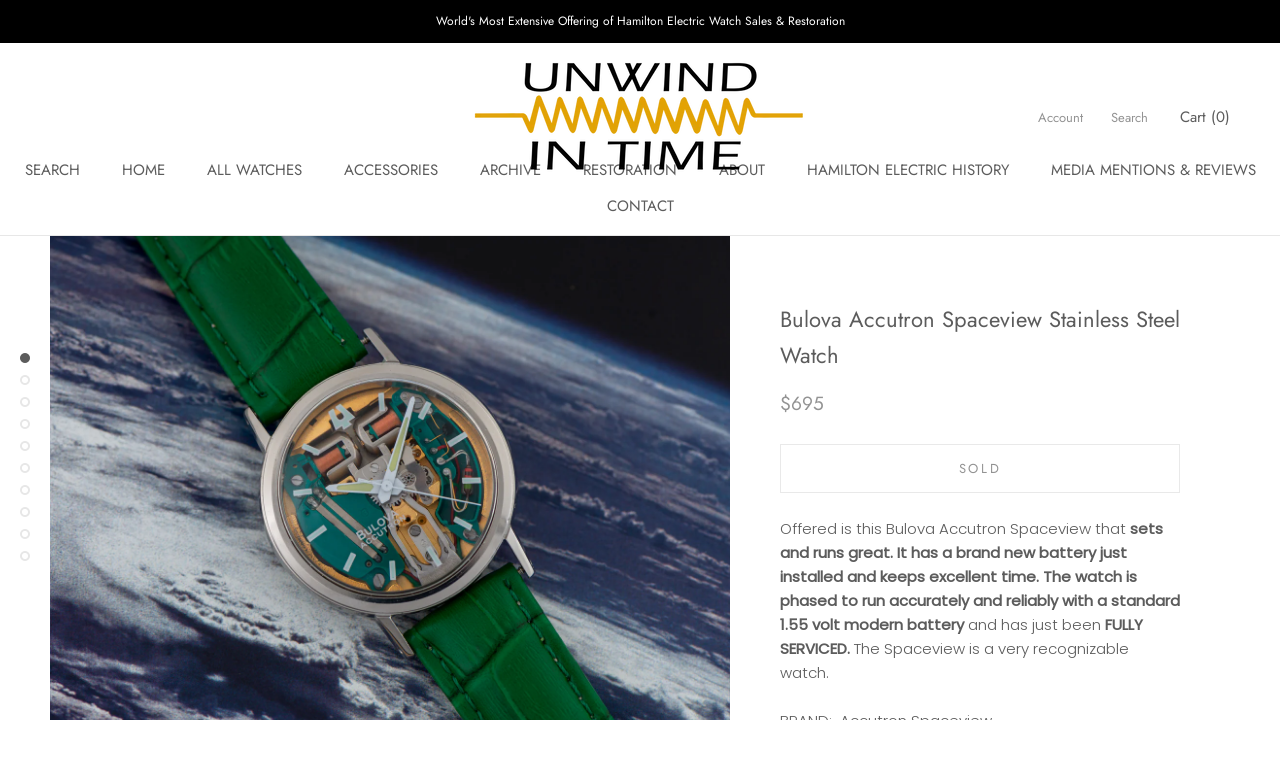

--- FILE ---
content_type: text/html; charset=utf-8
request_url: https://www.unwindintime.com/products/bulova-accutron-spaceview-stainless-steel-watch-5
body_size: 22445
content:
<!doctype html>

<html class="no-js" lang="en">
  <head>
<meta name="smart-seo-integrated" content="true" /><title>Bulova Accutron Spaceview Stainless Steel Watch | Unwind In Time</title>
<meta name="description" content="Offered is this Bulova Accutron Spaceview that sets and runs great. It has a brand new battery just installed and keeps excellent time. The watch is phased to run accurately and reliably with a standard 1.55 volt modern battery and has just been FULLY SERVICED. The Spaceview is a very recognizable watch. BRAND:  Accutr" />
<meta name="smartseo-keyword" content="" />
<meta name="smartseo-timestamp" content="0" /><!-- Google Tag Manager -->
<script>(function(w,d,s,l,i){w[l]=w[l]||[];w[l].push({'gtm.start':
new Date().getTime(),event:'gtm.js'});var f=d.getElementsByTagName(s)[0],
j=d.createElement(s),dl=l!='dataLayer'?'&l='+l:'';j.async=true;j.src=
'https://www.googletagmanager.com/gtm.js?id='+i+dl;f.parentNode.insertBefore(j,f);
})(window,document,'script','dataLayer','GTM-WNZ7LLLJ');</script>
<!-- End Google Tag Manager -->
  <script type="text/javascript" src="https://gcb-app.herokuapp.com/get_script/2e17c4f8e75e11ec8be8feeec657c652.js?v=647901&amp;shop=unwind-in-time.myshopify.com"></script>
    <!-- /snippets/favicons.liquid -->
<!-- FAVICONS -->
<link rel="apple-touch-icon" sizes="57x57" href="//www.unwindintime.com/cdn/shop/t/42/assets/apple-touch-icon-57x57.png?v=4534">
<link rel="apple-touch-icon" sizes="60x60" href="//www.unwindintime.com/cdn/shop/t/42/assets/apple-touch-icon-60x60.png?v=4534">
<link rel="apple-touch-icon" sizes="72x72" href="//www.unwindintime.com/cdn/shop/t/42/assets/apple-touch-icon-72x72.png?v=4534">
<link rel="apple-touch-icon" sizes="76x76" href="//www.unwindintime.com/cdn/shop/t/42/assets/apple-touch-icon-76x76.png?v=4534">
<link rel="apple-touch-icon" sizes="114x114" href="//www.unwindintime.com/cdn/shop/t/42/assets/apple-touch-icon-114x114.png?v=4534">
<link rel="apple-touch-icon" sizes="120x120" href="//www.unwindintime.com/cdn/shop/t/42/assets/apple-touch-icon-120x120.png?v=4534">
<link rel="apple-touch-icon" sizes="144x144" href="//www.unwindintime.com/cdn/shop/t/42/assets/apple-touch-icon-144x144.png?v=4534">
<link rel="apple-touch-icon" sizes="152x152" href="//www.unwindintime.com/cdn/shop/t/42/assets/apple-touch-icon-152x152.png?v=4534">
<link rel="apple-touch-icon" sizes="180x180" href="//www.unwindintime.com/cdn/shop/t/42/assets/apple-touch-icon-180x180.png?v=4534">
<link rel="icon" type="image/png" href="//www.unwindintime.com/cdn/shop/t/42/assets/favicon-32x32.png?v=157029014082184672731738100554" sizes="32x32">
<link rel="icon" type="image/png" href="//www.unwindintime.com/cdn/shop/t/42/assets/favicon-194x194.png?v=4534" sizes="194x194">
<link rel="icon" type="image/png" href="//www.unwindintime.com/cdn/shop/t/42/assets/favicon-96x96.png?v=4534" sizes="96x96">
<link rel="icon" type="image/png" href="//www.unwindintime.com/cdn/shop/t/42/assets/android-chrome-192x192.png?v=32311019252341163971738100554" sizes="192x192">
<link rel="icon" type="image/png" href="//www.unwindintime.com/cdn/shop/t/42/assets/favicon.png?v=4534" sizes="16x16">
<link rel="manifest" href="//www.unwindintime.com/cdn/shop/t/42/assets/manifest.json?v=4534">
<link rel="shortcut icon" href="//www.unwindintime.com/cdn/shop/t/42/assets/favicon.ico?v=128647119924691785871738100554">
<meta name="apple-mobile-web-app-title" content="Unwind In Time">
<meta name="application-name" content="Unwind In Time">
<meta name="msapplication-TileColor" content="#daa520">
<meta name="msapplication-TileImage" content="//www.unwindintime.com/cdn/shop/t/42/assets/mstile-144x144.png?v=4534">
<meta name="msapplication-config" content="//www.unwindintime.com/cdn/shop/t/42/assets/browserconfig.xml?v=4534">
<meta name="theme-color" content="#daa520">
    <meta name="p:domain_verify" content="1e8593508afe0a0a153fe262bb56737d"/>
    <meta name="google-site-verification" content="ff0IibAAiiwocjZDLNgqFKZ8QNqZAbcW874ErWWZfgI" />
    <meta charset="utf-8"> 
    <meta http-equiv="X-UA-Compatible" content="IE=edge,chrome=1">
    <meta name="viewport" content="width=device-width, initial-scale=1.0, height=device-height, minimum-scale=1.0, user-scalable=0">
    <meta name="theme-color" content=""><link rel="canonical" href="https://www.unwindintime.com/products/bulova-accutron-spaceview-stainless-steel-watch-5"><link rel="shortcut icon" href="//www.unwindintime.com/cdn/shop/files/pencil_ventrua_1x1_32x32.png?v=1613528080" type="image/png"><meta property="og:type" content="product">
  <meta property="og:title" content="Bulova Accutron Spaceview Stainless Steel Watch"><meta property="og:image" content="http://www.unwindintime.com/cdn/shop/products/Bulova-Accutron-Spaceview-Stainless-Steel-Watch_da52d284-eb3a-4641-bf70-7ecf5151b398_grande.jpg?v=1598475307">
    <meta property="og:image:secure_url" content="https://www.unwindintime.com/cdn/shop/products/Bulova-Accutron-Spaceview-Stainless-Steel-Watch_da52d284-eb3a-4641-bf70-7ecf5151b398_grande.jpg?v=1598475307"><meta property="og:image" content="http://www.unwindintime.com/cdn/shop/products/Bulova-Accutron-Spaceview-Stainless-Steel-Watch_2_627e5d86-09a7-4a30-9e3d-afcfd068fdd3_grande.jpg?v=1598475312">
    <meta property="og:image:secure_url" content="https://www.unwindintime.com/cdn/shop/products/Bulova-Accutron-Spaceview-Stainless-Steel-Watch_2_627e5d86-09a7-4a30-9e3d-afcfd068fdd3_grande.jpg?v=1598475312"><meta property="og:image" content="http://www.unwindintime.com/cdn/shop/products/Bulova-Accutron-Spaceview-Stainless-Steel-Watch_3_a2b45fa4-5999-4678-a5c9-ab8e218343bb_grande.jpg?v=1598475316">
    <meta property="og:image:secure_url" content="https://www.unwindintime.com/cdn/shop/products/Bulova-Accutron-Spaceview-Stainless-Steel-Watch_3_a2b45fa4-5999-4678-a5c9-ab8e218343bb_grande.jpg?v=1598475316"><meta property="og:price:amount" content="695.00">
  <meta property="og:price:currency" content="USD"><meta property="og:description" content="Offered is this Bulova Accutron Spaceview that sets and runs great. It has a brand new battery just installed and keeps excellent time. The watch is phased to run accurately and reliably with a standard 1.55 volt modern battery and has just been FULLY SERVICED. The Spaceview is a very recognizable watch. BRAND:  Accutr"><meta property="og:url" content="https://www.unwindintime.com/products/bulova-accutron-spaceview-stainless-steel-watch-5">
<meta property="og:site_name" content="Unwind In Time"><meta name="twitter:card" content="summary"><meta name="twitter:title" content="Bulova Accutron Spaceview Stainless Steel Watch">
  <meta name="twitter:description" content="Offered is this Bulova Accutron Spaceview that sets and runs great. It has a brand new battery just installed and keeps excellent time. The watch is phased to run accurately and reliably with a standard 1.55 volt modern battery and has just been FULLY SERVICED. The Spaceview is a very recognizable watch. BRAND:  Accutron Spaceview GENDER:  Mens CASE:  Stainless Steel CASE BACK:  Marked Bulova, Patented, Waterproof, Stainless Steel, 53885, M7 (dating the case to circa 1967), N0 (suggesting that the case may not have been issued until 1970) BAND/BRACELET:  Brand New Genuine Leather Green Crocodile Grain Strap with matching Silver Tone Buckle MOVEMENT:  Tuning Fork, marked Bulova, U.S.A., 214, N0 (dating movement to circa 1970) SIZE:  35mm in diameter | 40mm lug to lug CROWN:  Excellent, On Back CONDITION:  Excellent      CRYSTAL:  Excellent, With No Cracks      CASE:  Excellent      DIAL:  Excellent, Spaceview     ">
  <meta name="twitter:image" content="https://www.unwindintime.com/cdn/shop/products/Bulova-Accutron-Spaceview-Stainless-Steel-Watch_da52d284-eb3a-4641-bf70-7ecf5151b398_600x600_crop_center.jpg?v=1598475307">

    <script>window.performance && window.performance.mark && window.performance.mark('shopify.content_for_header.start');</script><meta name="google-site-verification" content="ulukd30rRf0dXt4cOpDqXuwFuwZyvGOKGDjx8EZsMEc">
<meta id="shopify-digital-wallet" name="shopify-digital-wallet" content="/1334509641/digital_wallets/dialog">
<meta name="shopify-checkout-api-token" content="86c15a9a83d2276310ae70a193b478e9">
<meta id="in-context-paypal-metadata" data-shop-id="1334509641" data-venmo-supported="false" data-environment="production" data-locale="en_US" data-paypal-v4="true" data-currency="USD">
<link rel="alternate" type="application/json+oembed" href="https://www.unwindintime.com/products/bulova-accutron-spaceview-stainless-steel-watch-5.oembed">
<script async="async" src="/checkouts/internal/preloads.js?locale=en-US"></script>
<link rel="preconnect" href="https://shop.app" crossorigin="anonymous">
<script async="async" src="https://shop.app/checkouts/internal/preloads.js?locale=en-US&shop_id=1334509641" crossorigin="anonymous"></script>
<script id="apple-pay-shop-capabilities" type="application/json">{"shopId":1334509641,"countryCode":"US","currencyCode":"USD","merchantCapabilities":["supports3DS"],"merchantId":"gid:\/\/shopify\/Shop\/1334509641","merchantName":"Unwind In Time","requiredBillingContactFields":["postalAddress","email"],"requiredShippingContactFields":["postalAddress","email"],"shippingType":"shipping","supportedNetworks":["visa","masterCard","amex","discover","elo","jcb"],"total":{"type":"pending","label":"Unwind In Time","amount":"1.00"},"shopifyPaymentsEnabled":true,"supportsSubscriptions":true}</script>
<script id="shopify-features" type="application/json">{"accessToken":"86c15a9a83d2276310ae70a193b478e9","betas":["rich-media-storefront-analytics"],"domain":"www.unwindintime.com","predictiveSearch":true,"shopId":1334509641,"locale":"en"}</script>
<script>var Shopify = Shopify || {};
Shopify.shop = "unwind-in-time.myshopify.com";
Shopify.locale = "en";
Shopify.currency = {"active":"USD","rate":"1.0"};
Shopify.country = "US";
Shopify.theme = {"name":"Copy of Backup 1\/28\/25 before GA4 in code","id":148525875424,"schema_name":"Prestige","schema_version":"1.1.6","theme_store_id":855,"role":"main"};
Shopify.theme.handle = "null";
Shopify.theme.style = {"id":null,"handle":null};
Shopify.cdnHost = "www.unwindintime.com/cdn";
Shopify.routes = Shopify.routes || {};
Shopify.routes.root = "/";</script>
<script type="module">!function(o){(o.Shopify=o.Shopify||{}).modules=!0}(window);</script>
<script>!function(o){function n(){var o=[];function n(){o.push(Array.prototype.slice.apply(arguments))}return n.q=o,n}var t=o.Shopify=o.Shopify||{};t.loadFeatures=n(),t.autoloadFeatures=n()}(window);</script>
<script>
  window.ShopifyPay = window.ShopifyPay || {};
  window.ShopifyPay.apiHost = "shop.app\/pay";
  window.ShopifyPay.redirectState = null;
</script>
<script id="shop-js-analytics" type="application/json">{"pageType":"product"}</script>
<script defer="defer" async type="module" src="//www.unwindintime.com/cdn/shopifycloud/shop-js/modules/v2/client.init-shop-cart-sync_C5BV16lS.en.esm.js"></script>
<script defer="defer" async type="module" src="//www.unwindintime.com/cdn/shopifycloud/shop-js/modules/v2/chunk.common_CygWptCX.esm.js"></script>
<script type="module">
  await import("//www.unwindintime.com/cdn/shopifycloud/shop-js/modules/v2/client.init-shop-cart-sync_C5BV16lS.en.esm.js");
await import("//www.unwindintime.com/cdn/shopifycloud/shop-js/modules/v2/chunk.common_CygWptCX.esm.js");

  window.Shopify.SignInWithShop?.initShopCartSync?.({"fedCMEnabled":true,"windoidEnabled":true});

</script>
<script>
  window.Shopify = window.Shopify || {};
  if (!window.Shopify.featureAssets) window.Shopify.featureAssets = {};
  window.Shopify.featureAssets['shop-js'] = {"shop-cart-sync":["modules/v2/client.shop-cart-sync_ZFArdW7E.en.esm.js","modules/v2/chunk.common_CygWptCX.esm.js"],"init-fed-cm":["modules/v2/client.init-fed-cm_CmiC4vf6.en.esm.js","modules/v2/chunk.common_CygWptCX.esm.js"],"shop-button":["modules/v2/client.shop-button_tlx5R9nI.en.esm.js","modules/v2/chunk.common_CygWptCX.esm.js"],"shop-cash-offers":["modules/v2/client.shop-cash-offers_DOA2yAJr.en.esm.js","modules/v2/chunk.common_CygWptCX.esm.js","modules/v2/chunk.modal_D71HUcav.esm.js"],"init-windoid":["modules/v2/client.init-windoid_sURxWdc1.en.esm.js","modules/v2/chunk.common_CygWptCX.esm.js"],"shop-toast-manager":["modules/v2/client.shop-toast-manager_ClPi3nE9.en.esm.js","modules/v2/chunk.common_CygWptCX.esm.js"],"init-shop-email-lookup-coordinator":["modules/v2/client.init-shop-email-lookup-coordinator_B8hsDcYM.en.esm.js","modules/v2/chunk.common_CygWptCX.esm.js"],"init-shop-cart-sync":["modules/v2/client.init-shop-cart-sync_C5BV16lS.en.esm.js","modules/v2/chunk.common_CygWptCX.esm.js"],"avatar":["modules/v2/client.avatar_BTnouDA3.en.esm.js"],"pay-button":["modules/v2/client.pay-button_FdsNuTd3.en.esm.js","modules/v2/chunk.common_CygWptCX.esm.js"],"init-customer-accounts":["modules/v2/client.init-customer-accounts_DxDtT_ad.en.esm.js","modules/v2/client.shop-login-button_C5VAVYt1.en.esm.js","modules/v2/chunk.common_CygWptCX.esm.js","modules/v2/chunk.modal_D71HUcav.esm.js"],"init-shop-for-new-customer-accounts":["modules/v2/client.init-shop-for-new-customer-accounts_ChsxoAhi.en.esm.js","modules/v2/client.shop-login-button_C5VAVYt1.en.esm.js","modules/v2/chunk.common_CygWptCX.esm.js","modules/v2/chunk.modal_D71HUcav.esm.js"],"shop-login-button":["modules/v2/client.shop-login-button_C5VAVYt1.en.esm.js","modules/v2/chunk.common_CygWptCX.esm.js","modules/v2/chunk.modal_D71HUcav.esm.js"],"init-customer-accounts-sign-up":["modules/v2/client.init-customer-accounts-sign-up_CPSyQ0Tj.en.esm.js","modules/v2/client.shop-login-button_C5VAVYt1.en.esm.js","modules/v2/chunk.common_CygWptCX.esm.js","modules/v2/chunk.modal_D71HUcav.esm.js"],"shop-follow-button":["modules/v2/client.shop-follow-button_Cva4Ekp9.en.esm.js","modules/v2/chunk.common_CygWptCX.esm.js","modules/v2/chunk.modal_D71HUcav.esm.js"],"checkout-modal":["modules/v2/client.checkout-modal_BPM8l0SH.en.esm.js","modules/v2/chunk.common_CygWptCX.esm.js","modules/v2/chunk.modal_D71HUcav.esm.js"],"lead-capture":["modules/v2/client.lead-capture_Bi8yE_yS.en.esm.js","modules/v2/chunk.common_CygWptCX.esm.js","modules/v2/chunk.modal_D71HUcav.esm.js"],"shop-login":["modules/v2/client.shop-login_D6lNrXab.en.esm.js","modules/v2/chunk.common_CygWptCX.esm.js","modules/v2/chunk.modal_D71HUcav.esm.js"],"payment-terms":["modules/v2/client.payment-terms_CZxnsJam.en.esm.js","modules/v2/chunk.common_CygWptCX.esm.js","modules/v2/chunk.modal_D71HUcav.esm.js"]};
</script>
<script>(function() {
  var isLoaded = false;
  function asyncLoad() {
    if (isLoaded) return;
    isLoaded = true;
    var urls = ["https:\/\/cloudsearch-1f874.kxcdn.com\/shopify.js?srp=\/a\/search\u0026shop=unwind-in-time.myshopify.com","https:\/\/gcb-app.herokuapp.com\/get_script\/2e17c4f8e75e11ec8be8feeec657c652.js?v=508365\u0026shop=unwind-in-time.myshopify.com"];
    for (var i = 0; i < urls.length; i++) {
      var s = document.createElement('script');
      s.type = 'text/javascript';
      s.async = true;
      s.src = urls[i];
      var x = document.getElementsByTagName('script')[0];
      x.parentNode.insertBefore(s, x);
    }
  };
  if(window.attachEvent) {
    window.attachEvent('onload', asyncLoad);
  } else {
    window.addEventListener('load', asyncLoad, false);
  }
})();</script>
<script id="__st">var __st={"a":1334509641,"offset":-21600,"reqid":"cbb70ba2-dd09-4bb9-b9a6-bc47b6010f99-1768797772","pageurl":"www.unwindintime.com\/products\/bulova-accutron-spaceview-stainless-steel-watch-5","u":"2d617d925a79","p":"product","rtyp":"product","rid":5566065934489};</script>
<script>window.ShopifyPaypalV4VisibilityTracking = true;</script>
<script id="captcha-bootstrap">!function(){'use strict';const t='contact',e='account',n='new_comment',o=[[t,t],['blogs',n],['comments',n],[t,'customer']],c=[[e,'customer_login'],[e,'guest_login'],[e,'recover_customer_password'],[e,'create_customer']],r=t=>t.map((([t,e])=>`form[action*='/${t}']:not([data-nocaptcha='true']) input[name='form_type'][value='${e}']`)).join(','),a=t=>()=>t?[...document.querySelectorAll(t)].map((t=>t.form)):[];function s(){const t=[...o],e=r(t);return a(e)}const i='password',u='form_key',d=['recaptcha-v3-token','g-recaptcha-response','h-captcha-response',i],f=()=>{try{return window.sessionStorage}catch{return}},m='__shopify_v',_=t=>t.elements[u];function p(t,e,n=!1){try{const o=window.sessionStorage,c=JSON.parse(o.getItem(e)),{data:r}=function(t){const{data:e,action:n}=t;return t[m]||n?{data:e,action:n}:{data:t,action:n}}(c);for(const[e,n]of Object.entries(r))t.elements[e]&&(t.elements[e].value=n);n&&o.removeItem(e)}catch(o){console.error('form repopulation failed',{error:o})}}const l='form_type',E='cptcha';function T(t){t.dataset[E]=!0}const w=window,h=w.document,L='Shopify',v='ce_forms',y='captcha';let A=!1;((t,e)=>{const n=(g='f06e6c50-85a8-45c8-87d0-21a2b65856fe',I='https://cdn.shopify.com/shopifycloud/storefront-forms-hcaptcha/ce_storefront_forms_captcha_hcaptcha.v1.5.2.iife.js',D={infoText:'Protected by hCaptcha',privacyText:'Privacy',termsText:'Terms'},(t,e,n)=>{const o=w[L][v],c=o.bindForm;if(c)return c(t,g,e,D).then(n);var r;o.q.push([[t,g,e,D],n]),r=I,A||(h.body.append(Object.assign(h.createElement('script'),{id:'captcha-provider',async:!0,src:r})),A=!0)});var g,I,D;w[L]=w[L]||{},w[L][v]=w[L][v]||{},w[L][v].q=[],w[L][y]=w[L][y]||{},w[L][y].protect=function(t,e){n(t,void 0,e),T(t)},Object.freeze(w[L][y]),function(t,e,n,w,h,L){const[v,y,A,g]=function(t,e,n){const i=e?o:[],u=t?c:[],d=[...i,...u],f=r(d),m=r(i),_=r(d.filter((([t,e])=>n.includes(e))));return[a(f),a(m),a(_),s()]}(w,h,L),I=t=>{const e=t.target;return e instanceof HTMLFormElement?e:e&&e.form},D=t=>v().includes(t);t.addEventListener('submit',(t=>{const e=I(t);if(!e)return;const n=D(e)&&!e.dataset.hcaptchaBound&&!e.dataset.recaptchaBound,o=_(e),c=g().includes(e)&&(!o||!o.value);(n||c)&&t.preventDefault(),c&&!n&&(function(t){try{if(!f())return;!function(t){const e=f();if(!e)return;const n=_(t);if(!n)return;const o=n.value;o&&e.removeItem(o)}(t);const e=Array.from(Array(32),(()=>Math.random().toString(36)[2])).join('');!function(t,e){_(t)||t.append(Object.assign(document.createElement('input'),{type:'hidden',name:u})),t.elements[u].value=e}(t,e),function(t,e){const n=f();if(!n)return;const o=[...t.querySelectorAll(`input[type='${i}']`)].map((({name:t})=>t)),c=[...d,...o],r={};for(const[a,s]of new FormData(t).entries())c.includes(a)||(r[a]=s);n.setItem(e,JSON.stringify({[m]:1,action:t.action,data:r}))}(t,e)}catch(e){console.error('failed to persist form',e)}}(e),e.submit())}));const S=(t,e)=>{t&&!t.dataset[E]&&(n(t,e.some((e=>e===t))),T(t))};for(const o of['focusin','change'])t.addEventListener(o,(t=>{const e=I(t);D(e)&&S(e,y())}));const B=e.get('form_key'),M=e.get(l),P=B&&M;t.addEventListener('DOMContentLoaded',(()=>{const t=y();if(P)for(const e of t)e.elements[l].value===M&&p(e,B);[...new Set([...A(),...v().filter((t=>'true'===t.dataset.shopifyCaptcha))])].forEach((e=>S(e,t)))}))}(h,new URLSearchParams(w.location.search),n,t,e,['guest_login'])})(!0,!0)}();</script>
<script integrity="sha256-4kQ18oKyAcykRKYeNunJcIwy7WH5gtpwJnB7kiuLZ1E=" data-source-attribution="shopify.loadfeatures" defer="defer" src="//www.unwindintime.com/cdn/shopifycloud/storefront/assets/storefront/load_feature-a0a9edcb.js" crossorigin="anonymous"></script>
<script crossorigin="anonymous" defer="defer" src="//www.unwindintime.com/cdn/shopifycloud/storefront/assets/shopify_pay/storefront-65b4c6d7.js?v=20250812"></script>
<script data-source-attribution="shopify.dynamic_checkout.dynamic.init">var Shopify=Shopify||{};Shopify.PaymentButton=Shopify.PaymentButton||{isStorefrontPortableWallets:!0,init:function(){window.Shopify.PaymentButton.init=function(){};var t=document.createElement("script");t.src="https://www.unwindintime.com/cdn/shopifycloud/portable-wallets/latest/portable-wallets.en.js",t.type="module",document.head.appendChild(t)}};
</script>
<script data-source-attribution="shopify.dynamic_checkout.buyer_consent">
  function portableWalletsHideBuyerConsent(e){var t=document.getElementById("shopify-buyer-consent"),n=document.getElementById("shopify-subscription-policy-button");t&&n&&(t.classList.add("hidden"),t.setAttribute("aria-hidden","true"),n.removeEventListener("click",e))}function portableWalletsShowBuyerConsent(e){var t=document.getElementById("shopify-buyer-consent"),n=document.getElementById("shopify-subscription-policy-button");t&&n&&(t.classList.remove("hidden"),t.removeAttribute("aria-hidden"),n.addEventListener("click",e))}window.Shopify?.PaymentButton&&(window.Shopify.PaymentButton.hideBuyerConsent=portableWalletsHideBuyerConsent,window.Shopify.PaymentButton.showBuyerConsent=portableWalletsShowBuyerConsent);
</script>
<script data-source-attribution="shopify.dynamic_checkout.cart.bootstrap">document.addEventListener("DOMContentLoaded",(function(){function t(){return document.querySelector("shopify-accelerated-checkout-cart, shopify-accelerated-checkout")}if(t())Shopify.PaymentButton.init();else{new MutationObserver((function(e,n){t()&&(Shopify.PaymentButton.init(),n.disconnect())})).observe(document.body,{childList:!0,subtree:!0})}}));
</script>
<link id="shopify-accelerated-checkout-styles" rel="stylesheet" media="screen" href="https://www.unwindintime.com/cdn/shopifycloud/portable-wallets/latest/accelerated-checkout-backwards-compat.css" crossorigin="anonymous">
<style id="shopify-accelerated-checkout-cart">
        #shopify-buyer-consent {
  margin-top: 1em;
  display: inline-block;
  width: 100%;
}

#shopify-buyer-consent.hidden {
  display: none;
}

#shopify-subscription-policy-button {
  background: none;
  border: none;
  padding: 0;
  text-decoration: underline;
  font-size: inherit;
  cursor: pointer;
}

#shopify-subscription-policy-button::before {
  box-shadow: none;
}

      </style>

<script>window.performance && window.performance.mark && window.performance.mark('shopify.content_for_header.end');</script>

    <link rel="stylesheet" href="//www.unwindintime.com/cdn/shop/t/42/assets/theme.scss.css?v=119675611164287655101759342504">

    <script>
      // This allows to expose several variables to the global scope, to be used in scripts
      window.theme = {
        template: "product",
        shopCurrency: "USD",
        moneyFormat: "${{amount}}",
        moneyWithCurrencyFormat: "${{amount}} USD",
        currencyConversionEnabled: false,
        currencyConversionMoneyFormat: "money_format",
        currencyConversionRoundAmounts: true,
        searchMode: "product,article",
        showPageTransition: true,
        showElementStaggering: true,
        showImageZooming: true
      };

      window.languages = {
        cartAddNote: "Add Order Note",
        cartEditNote: "Edit Order Note",
        productImageLoadingError: "This image could not be loaded. Please try to reload the page.",
        productFormAddToCart: "Add to cart",
        productFormUnavailable: "Unavailable",
        productFormSoldOut: "Sold",
        shippingEstimatorOneResult: "1 option available:",
        shippingEstimatorMoreResults: "{{count}} options available:",
        shippingEstimatorNoResults: "No shipping could be found"
      };

      window.lazySizesConfig = {
        loadHidden: false,
        hFac: 0.5,
        expFactor: 2,
        ricTimeout: 150,
        lazyClass: 'Image--lazyLoad',
        loadingClass: 'Image--lazyLoading',
        loadedClass: 'Image--lazyLoaded'
      };

      document.documentElement.className = document.documentElement.className.replace('no-js', 'js');
      document.documentElement.style.setProperty('--window-height', window.innerHeight + 'px');

      // We do a quick detection of some features (we could use Modernizr but for so little...)
      (function() {
        document.documentElement.className += ((window.CSS && window.CSS.supports('(position: sticky) or (position: -webkit-sticky)')) ? ' supports-sticky' : ' no-supports-sticky');
        document.documentElement.className += (window.matchMedia('(-moz-touch-enabled: 1), (hover: none)')).matches ? ' no-supports-hover' : ' supports-hover';
      }());

      window.onpageshow = function (event) {
        if (event.persisted) {
          window.location.reload();
        }
      };
    </script>

    <script src="//www.unwindintime.com/cdn/shop/t/42/assets/lazysizes.min.js?v=174358363404432586981738100554" async></script>

    
<script src="https://polyfill-fastly.net/v3/polyfill.min.js?unknown=polyfill&features=fetch,Element.prototype.closest,Element.prototype.remove,Element.prototype.classList,Array.prototype.includes,Array.prototype.fill,Object.assign,CustomEvent,IntersectionObserver,IntersectionObserverEntry" defer></script>
    <script src="//www.unwindintime.com/cdn/shop/t/42/assets/libs.min.js?v=88466822118989791001738100554" defer></script>
    <script src="//www.unwindintime.com/cdn/shop/t/42/assets/theme.min.js?v=151029740981451701771738100554" defer></script>
    <script src="//www.unwindintime.com/cdn/shop/t/42/assets/custom.js?v=8814717088703906631738100554" defer></script>

    
  <script type="application/ld+json">
  {
    "@context": "https://schema.org",
    "@type": "Product",
    "productID": 5566065934489,
    "offers": [{
          "@type": "Offer",
          "name": "Bulova Accutron Spaceview Stainless Steel Watch",
          "availability":"https://schema.org/OutOfStock",
          "price": 695.0,
          "priceCurrency": "USD",
          "priceValidUntil": "2026-01-28","sku": "A0057C","hasMerchantReturnPolicy": {
              "merchantReturnLink": "https:\/\/www.unwindintime.com\/policies\/refund-policy"
            },"shippingDetails": {
              "shippingSettingsLink": "https:\/\/www.unwindintime.com\/policies\/shipping-policy"
            },"url": "https://www.unwindintime.com/products/bulova-accutron-spaceview-stainless-steel-watch-5?variant=35807960629401"
        }
],"brand": {
      "@type": "Brand",
      "name": "Unwind In Time"
    },
    "name": "Bulova Accutron Spaceview Stainless Steel Watch",
    "description": "Offered is this Bulova Accutron Spaceview that sets and runs great. It has a brand new battery just installed and keeps excellent time. The watch is phased to run accurately and reliably with a standard 1.55 volt modern battery and has just been FULLY SERVICED. The Spaceview is a very recognizable watch.\nBRAND:  Accutron Spaceview\nGENDER:  Mens\nCASE:  Stainless Steel\nCASE BACK:  Marked Bulova, Patented, Waterproof, Stainless Steel, 53885, M7 (dating the case to circa 1967), N0 (suggesting that the case may not have been issued until 1970)\nBAND\/BRACELET:  Brand New Genuine Leather Green Crocodile Grain Strap with matching Silver Tone Buckle\nMOVEMENT:  Tuning Fork, marked Bulova, U.S.A., 214, N0 (dating movement to circa 1970)\nSIZE:  35mm in diameter | 40mm lug to lug\nCROWN:  Excellent, On Back\nCONDITION:  Excellent\n     CRYSTAL:  Excellent, With No Cracks\n     CASE:  Excellent\n     DIAL:  Excellent, Spaceview\n     HANDS:  Excellent\n     BAND:  Excellent\nGuaranteed to arrive in fine working order, or your money back, or return for a refund for any reason within 7 days if not satisfied. I am a NAWCC (National Association of Watch and Clock Collectors) member and stand behind what I sell.",
    "category": "SOLD",
    "url": "https://www.unwindintime.com/products/bulova-accutron-spaceview-stainless-steel-watch-5",
    "sku": "A0057C","image": {
      "@type": "ImageObject",
      "url": "https://www.unwindintime.com/cdn/shop/products/Bulova-Accutron-Spaceview-Stainless-Steel-Watch_da52d284-eb3a-4641-bf70-7ecf5151b398.jpg?v=1598475307&width=1024",
      "image": "https://www.unwindintime.com/cdn/shop/products/Bulova-Accutron-Spaceview-Stainless-Steel-Watch_da52d284-eb3a-4641-bf70-7ecf5151b398.jpg?v=1598475307&width=1024",
      "name": "Bulova Accutron Spaceview Stainless Steel Watch",
      "width": "1024",
      "height": "1024"
    }
  }
  </script>



  <script type="application/ld+json">
  {
    "@context": "https://schema.org",
    "@type": "BreadcrumbList",
  "itemListElement": [{
      "@type": "ListItem",
      "position": 1,
      "name": "Translation missing: en.general.home",
      "item": "https://www.unwindintime.com"
    },{
          "@type": "ListItem",
          "position": 2,
          "name": "Bulova Accutron Spaceview Stainless Steel Watch",
          "item": "https://www.unwindintime.com/products/bulova-accutron-spaceview-stainless-steel-watch-5"
        }]
  }
  </script>


  <script src='//www.unwindintime.com/cdn/shop/t/42/assets/better-search.js?v=86501540756785068551738100554' defer='defer'></script><link href="https://monorail-edge.shopifysvc.com" rel="dns-prefetch">
<script>(function(){if ("sendBeacon" in navigator && "performance" in window) {try {var session_token_from_headers = performance.getEntriesByType('navigation')[0].serverTiming.find(x => x.name == '_s').description;} catch {var session_token_from_headers = undefined;}var session_cookie_matches = document.cookie.match(/_shopify_s=([^;]*)/);var session_token_from_cookie = session_cookie_matches && session_cookie_matches.length === 2 ? session_cookie_matches[1] : "";var session_token = session_token_from_headers || session_token_from_cookie || "";function handle_abandonment_event(e) {var entries = performance.getEntries().filter(function(entry) {return /monorail-edge.shopifysvc.com/.test(entry.name);});if (!window.abandonment_tracked && entries.length === 0) {window.abandonment_tracked = true;var currentMs = Date.now();var navigation_start = performance.timing.navigationStart;var payload = {shop_id: 1334509641,url: window.location.href,navigation_start,duration: currentMs - navigation_start,session_token,page_type: "product"};window.navigator.sendBeacon("https://monorail-edge.shopifysvc.com/v1/produce", JSON.stringify({schema_id: "online_store_buyer_site_abandonment/1.1",payload: payload,metadata: {event_created_at_ms: currentMs,event_sent_at_ms: currentMs}}));}}window.addEventListener('pagehide', handle_abandonment_event);}}());</script>
<script id="web-pixels-manager-setup">(function e(e,d,r,n,o){if(void 0===o&&(o={}),!Boolean(null===(a=null===(i=window.Shopify)||void 0===i?void 0:i.analytics)||void 0===a?void 0:a.replayQueue)){var i,a;window.Shopify=window.Shopify||{};var t=window.Shopify;t.analytics=t.analytics||{};var s=t.analytics;s.replayQueue=[],s.publish=function(e,d,r){return s.replayQueue.push([e,d,r]),!0};try{self.performance.mark("wpm:start")}catch(e){}var l=function(){var e={modern:/Edge?\/(1{2}[4-9]|1[2-9]\d|[2-9]\d{2}|\d{4,})\.\d+(\.\d+|)|Firefox\/(1{2}[4-9]|1[2-9]\d|[2-9]\d{2}|\d{4,})\.\d+(\.\d+|)|Chrom(ium|e)\/(9{2}|\d{3,})\.\d+(\.\d+|)|(Maci|X1{2}).+ Version\/(15\.\d+|(1[6-9]|[2-9]\d|\d{3,})\.\d+)([,.]\d+|)( \(\w+\)|)( Mobile\/\w+|) Safari\/|Chrome.+OPR\/(9{2}|\d{3,})\.\d+\.\d+|(CPU[ +]OS|iPhone[ +]OS|CPU[ +]iPhone|CPU IPhone OS|CPU iPad OS)[ +]+(15[._]\d+|(1[6-9]|[2-9]\d|\d{3,})[._]\d+)([._]\d+|)|Android:?[ /-](13[3-9]|1[4-9]\d|[2-9]\d{2}|\d{4,})(\.\d+|)(\.\d+|)|Android.+Firefox\/(13[5-9]|1[4-9]\d|[2-9]\d{2}|\d{4,})\.\d+(\.\d+|)|Android.+Chrom(ium|e)\/(13[3-9]|1[4-9]\d|[2-9]\d{2}|\d{4,})\.\d+(\.\d+|)|SamsungBrowser\/([2-9]\d|\d{3,})\.\d+/,legacy:/Edge?\/(1[6-9]|[2-9]\d|\d{3,})\.\d+(\.\d+|)|Firefox\/(5[4-9]|[6-9]\d|\d{3,})\.\d+(\.\d+|)|Chrom(ium|e)\/(5[1-9]|[6-9]\d|\d{3,})\.\d+(\.\d+|)([\d.]+$|.*Safari\/(?![\d.]+ Edge\/[\d.]+$))|(Maci|X1{2}).+ Version\/(10\.\d+|(1[1-9]|[2-9]\d|\d{3,})\.\d+)([,.]\d+|)( \(\w+\)|)( Mobile\/\w+|) Safari\/|Chrome.+OPR\/(3[89]|[4-9]\d|\d{3,})\.\d+\.\d+|(CPU[ +]OS|iPhone[ +]OS|CPU[ +]iPhone|CPU IPhone OS|CPU iPad OS)[ +]+(10[._]\d+|(1[1-9]|[2-9]\d|\d{3,})[._]\d+)([._]\d+|)|Android:?[ /-](13[3-9]|1[4-9]\d|[2-9]\d{2}|\d{4,})(\.\d+|)(\.\d+|)|Mobile Safari.+OPR\/([89]\d|\d{3,})\.\d+\.\d+|Android.+Firefox\/(13[5-9]|1[4-9]\d|[2-9]\d{2}|\d{4,})\.\d+(\.\d+|)|Android.+Chrom(ium|e)\/(13[3-9]|1[4-9]\d|[2-9]\d{2}|\d{4,})\.\d+(\.\d+|)|Android.+(UC? ?Browser|UCWEB|U3)[ /]?(15\.([5-9]|\d{2,})|(1[6-9]|[2-9]\d|\d{3,})\.\d+)\.\d+|SamsungBrowser\/(5\.\d+|([6-9]|\d{2,})\.\d+)|Android.+MQ{2}Browser\/(14(\.(9|\d{2,})|)|(1[5-9]|[2-9]\d|\d{3,})(\.\d+|))(\.\d+|)|K[Aa][Ii]OS\/(3\.\d+|([4-9]|\d{2,})\.\d+)(\.\d+|)/},d=e.modern,r=e.legacy,n=navigator.userAgent;return n.match(d)?"modern":n.match(r)?"legacy":"unknown"}(),u="modern"===l?"modern":"legacy",c=(null!=n?n:{modern:"",legacy:""})[u],f=function(e){return[e.baseUrl,"/wpm","/b",e.hashVersion,"modern"===e.buildTarget?"m":"l",".js"].join("")}({baseUrl:d,hashVersion:r,buildTarget:u}),m=function(e){var d=e.version,r=e.bundleTarget,n=e.surface,o=e.pageUrl,i=e.monorailEndpoint;return{emit:function(e){var a=e.status,t=e.errorMsg,s=(new Date).getTime(),l=JSON.stringify({metadata:{event_sent_at_ms:s},events:[{schema_id:"web_pixels_manager_load/3.1",payload:{version:d,bundle_target:r,page_url:o,status:a,surface:n,error_msg:t},metadata:{event_created_at_ms:s}}]});if(!i)return console&&console.warn&&console.warn("[Web Pixels Manager] No Monorail endpoint provided, skipping logging."),!1;try{return self.navigator.sendBeacon.bind(self.navigator)(i,l)}catch(e){}var u=new XMLHttpRequest;try{return u.open("POST",i,!0),u.setRequestHeader("Content-Type","text/plain"),u.send(l),!0}catch(e){return console&&console.warn&&console.warn("[Web Pixels Manager] Got an unhandled error while logging to Monorail."),!1}}}}({version:r,bundleTarget:l,surface:e.surface,pageUrl:self.location.href,monorailEndpoint:e.monorailEndpoint});try{o.browserTarget=l,function(e){var d=e.src,r=e.async,n=void 0===r||r,o=e.onload,i=e.onerror,a=e.sri,t=e.scriptDataAttributes,s=void 0===t?{}:t,l=document.createElement("script"),u=document.querySelector("head"),c=document.querySelector("body");if(l.async=n,l.src=d,a&&(l.integrity=a,l.crossOrigin="anonymous"),s)for(var f in s)if(Object.prototype.hasOwnProperty.call(s,f))try{l.dataset[f]=s[f]}catch(e){}if(o&&l.addEventListener("load",o),i&&l.addEventListener("error",i),u)u.appendChild(l);else{if(!c)throw new Error("Did not find a head or body element to append the script");c.appendChild(l)}}({src:f,async:!0,onload:function(){if(!function(){var e,d;return Boolean(null===(d=null===(e=window.Shopify)||void 0===e?void 0:e.analytics)||void 0===d?void 0:d.initialized)}()){var d=window.webPixelsManager.init(e)||void 0;if(d){var r=window.Shopify.analytics;r.replayQueue.forEach((function(e){var r=e[0],n=e[1],o=e[2];d.publishCustomEvent(r,n,o)})),r.replayQueue=[],r.publish=d.publishCustomEvent,r.visitor=d.visitor,r.initialized=!0}}},onerror:function(){return m.emit({status:"failed",errorMsg:"".concat(f," has failed to load")})},sri:function(e){var d=/^sha384-[A-Za-z0-9+/=]+$/;return"string"==typeof e&&d.test(e)}(c)?c:"",scriptDataAttributes:o}),m.emit({status:"loading"})}catch(e){m.emit({status:"failed",errorMsg:(null==e?void 0:e.message)||"Unknown error"})}}})({shopId: 1334509641,storefrontBaseUrl: "https://www.unwindintime.com",extensionsBaseUrl: "https://extensions.shopifycdn.com/cdn/shopifycloud/web-pixels-manager",monorailEndpoint: "https://monorail-edge.shopifysvc.com/unstable/produce_batch",surface: "storefront-renderer",enabledBetaFlags: ["2dca8a86"],webPixelsConfigList: [{"id":"518553824","configuration":"{\"config\":\"{\\\"pixel_id\\\":\\\"G-1C1E8LMEHR\\\",\\\"target_country\\\":\\\"US\\\",\\\"gtag_events\\\":[{\\\"type\\\":\\\"search\\\",\\\"action_label\\\":\\\"G-1C1E8LMEHR\\\"},{\\\"type\\\":\\\"begin_checkout\\\",\\\"action_label\\\":\\\"G-1C1E8LMEHR\\\"},{\\\"type\\\":\\\"view_item\\\",\\\"action_label\\\":[\\\"G-1C1E8LMEHR\\\",\\\"MC-CM2ZWQMH3K\\\"]},{\\\"type\\\":\\\"purchase\\\",\\\"action_label\\\":[\\\"G-1C1E8LMEHR\\\",\\\"MC-CM2ZWQMH3K\\\"]},{\\\"type\\\":\\\"page_view\\\",\\\"action_label\\\":[\\\"G-1C1E8LMEHR\\\",\\\"MC-CM2ZWQMH3K\\\"]},{\\\"type\\\":\\\"add_payment_info\\\",\\\"action_label\\\":\\\"G-1C1E8LMEHR\\\"},{\\\"type\\\":\\\"add_to_cart\\\",\\\"action_label\\\":\\\"G-1C1E8LMEHR\\\"}],\\\"enable_monitoring_mode\\\":false}\"}","eventPayloadVersion":"v1","runtimeContext":"OPEN","scriptVersion":"b2a88bafab3e21179ed38636efcd8a93","type":"APP","apiClientId":1780363,"privacyPurposes":[],"dataSharingAdjustments":{"protectedCustomerApprovalScopes":["read_customer_address","read_customer_email","read_customer_name","read_customer_personal_data","read_customer_phone"]}},{"id":"68485344","eventPayloadVersion":"v1","runtimeContext":"LAX","scriptVersion":"1","type":"CUSTOM","privacyPurposes":["ANALYTICS"],"name":"Google Analytics tag (migrated)"},{"id":"shopify-app-pixel","configuration":"{}","eventPayloadVersion":"v1","runtimeContext":"STRICT","scriptVersion":"0450","apiClientId":"shopify-pixel","type":"APP","privacyPurposes":["ANALYTICS","MARKETING"]},{"id":"shopify-custom-pixel","eventPayloadVersion":"v1","runtimeContext":"LAX","scriptVersion":"0450","apiClientId":"shopify-pixel","type":"CUSTOM","privacyPurposes":["ANALYTICS","MARKETING"]}],isMerchantRequest: false,initData: {"shop":{"name":"Unwind In Time","paymentSettings":{"currencyCode":"USD"},"myshopifyDomain":"unwind-in-time.myshopify.com","countryCode":"US","storefrontUrl":"https:\/\/www.unwindintime.com"},"customer":null,"cart":null,"checkout":null,"productVariants":[{"price":{"amount":695.0,"currencyCode":"USD"},"product":{"title":"Bulova Accutron Spaceview Stainless Steel Watch","vendor":"Unwind In Time","id":"5566065934489","untranslatedTitle":"Bulova Accutron Spaceview Stainless Steel Watch","url":"\/products\/bulova-accutron-spaceview-stainless-steel-watch-5","type":"SOLD"},"id":"35807960629401","image":{"src":"\/\/www.unwindintime.com\/cdn\/shop\/products\/Bulova-Accutron-Spaceview-Stainless-Steel-Watch_da52d284-eb3a-4641-bf70-7ecf5151b398.jpg?v=1598475307"},"sku":"A0057C","title":"Default Title","untranslatedTitle":"Default Title"}],"purchasingCompany":null},},"https://www.unwindintime.com/cdn","fcfee988w5aeb613cpc8e4bc33m6693e112",{"modern":"","legacy":""},{"shopId":"1334509641","storefrontBaseUrl":"https:\/\/www.unwindintime.com","extensionBaseUrl":"https:\/\/extensions.shopifycdn.com\/cdn\/shopifycloud\/web-pixels-manager","surface":"storefront-renderer","enabledBetaFlags":"[\"2dca8a86\"]","isMerchantRequest":"false","hashVersion":"fcfee988w5aeb613cpc8e4bc33m6693e112","publish":"custom","events":"[[\"page_viewed\",{}],[\"product_viewed\",{\"productVariant\":{\"price\":{\"amount\":695.0,\"currencyCode\":\"USD\"},\"product\":{\"title\":\"Bulova Accutron Spaceview Stainless Steel Watch\",\"vendor\":\"Unwind In Time\",\"id\":\"5566065934489\",\"untranslatedTitle\":\"Bulova Accutron Spaceview Stainless Steel Watch\",\"url\":\"\/products\/bulova-accutron-spaceview-stainless-steel-watch-5\",\"type\":\"SOLD\"},\"id\":\"35807960629401\",\"image\":{\"src\":\"\/\/www.unwindintime.com\/cdn\/shop\/products\/Bulova-Accutron-Spaceview-Stainless-Steel-Watch_da52d284-eb3a-4641-bf70-7ecf5151b398.jpg?v=1598475307\"},\"sku\":\"A0057C\",\"title\":\"Default Title\",\"untranslatedTitle\":\"Default Title\"}}]]"});</script><script>
  window.ShopifyAnalytics = window.ShopifyAnalytics || {};
  window.ShopifyAnalytics.meta = window.ShopifyAnalytics.meta || {};
  window.ShopifyAnalytics.meta.currency = 'USD';
  var meta = {"product":{"id":5566065934489,"gid":"gid:\/\/shopify\/Product\/5566065934489","vendor":"Unwind In Time","type":"SOLD","handle":"bulova-accutron-spaceview-stainless-steel-watch-5","variants":[{"id":35807960629401,"price":69500,"name":"Bulova Accutron Spaceview Stainless Steel Watch","public_title":null,"sku":"A0057C"}],"remote":false},"page":{"pageType":"product","resourceType":"product","resourceId":5566065934489,"requestId":"cbb70ba2-dd09-4bb9-b9a6-bc47b6010f99-1768797772"}};
  for (var attr in meta) {
    window.ShopifyAnalytics.meta[attr] = meta[attr];
  }
</script>
<script class="analytics">
  (function () {
    var customDocumentWrite = function(content) {
      var jquery = null;

      if (window.jQuery) {
        jquery = window.jQuery;
      } else if (window.Checkout && window.Checkout.$) {
        jquery = window.Checkout.$;
      }

      if (jquery) {
        jquery('body').append(content);
      }
    };

    var hasLoggedConversion = function(token) {
      if (token) {
        return document.cookie.indexOf('loggedConversion=' + token) !== -1;
      }
      return false;
    }

    var setCookieIfConversion = function(token) {
      if (token) {
        var twoMonthsFromNow = new Date(Date.now());
        twoMonthsFromNow.setMonth(twoMonthsFromNow.getMonth() + 2);

        document.cookie = 'loggedConversion=' + token + '; expires=' + twoMonthsFromNow;
      }
    }

    var trekkie = window.ShopifyAnalytics.lib = window.trekkie = window.trekkie || [];
    if (trekkie.integrations) {
      return;
    }
    trekkie.methods = [
      'identify',
      'page',
      'ready',
      'track',
      'trackForm',
      'trackLink'
    ];
    trekkie.factory = function(method) {
      return function() {
        var args = Array.prototype.slice.call(arguments);
        args.unshift(method);
        trekkie.push(args);
        return trekkie;
      };
    };
    for (var i = 0; i < trekkie.methods.length; i++) {
      var key = trekkie.methods[i];
      trekkie[key] = trekkie.factory(key);
    }
    trekkie.load = function(config) {
      trekkie.config = config || {};
      trekkie.config.initialDocumentCookie = document.cookie;
      var first = document.getElementsByTagName('script')[0];
      var script = document.createElement('script');
      script.type = 'text/javascript';
      script.onerror = function(e) {
        var scriptFallback = document.createElement('script');
        scriptFallback.type = 'text/javascript';
        scriptFallback.onerror = function(error) {
                var Monorail = {
      produce: function produce(monorailDomain, schemaId, payload) {
        var currentMs = new Date().getTime();
        var event = {
          schema_id: schemaId,
          payload: payload,
          metadata: {
            event_created_at_ms: currentMs,
            event_sent_at_ms: currentMs
          }
        };
        return Monorail.sendRequest("https://" + monorailDomain + "/v1/produce", JSON.stringify(event));
      },
      sendRequest: function sendRequest(endpointUrl, payload) {
        // Try the sendBeacon API
        if (window && window.navigator && typeof window.navigator.sendBeacon === 'function' && typeof window.Blob === 'function' && !Monorail.isIos12()) {
          var blobData = new window.Blob([payload], {
            type: 'text/plain'
          });

          if (window.navigator.sendBeacon(endpointUrl, blobData)) {
            return true;
          } // sendBeacon was not successful

        } // XHR beacon

        var xhr = new XMLHttpRequest();

        try {
          xhr.open('POST', endpointUrl);
          xhr.setRequestHeader('Content-Type', 'text/plain');
          xhr.send(payload);
        } catch (e) {
          console.log(e);
        }

        return false;
      },
      isIos12: function isIos12() {
        return window.navigator.userAgent.lastIndexOf('iPhone; CPU iPhone OS 12_') !== -1 || window.navigator.userAgent.lastIndexOf('iPad; CPU OS 12_') !== -1;
      }
    };
    Monorail.produce('monorail-edge.shopifysvc.com',
      'trekkie_storefront_load_errors/1.1',
      {shop_id: 1334509641,
      theme_id: 148525875424,
      app_name: "storefront",
      context_url: window.location.href,
      source_url: "//www.unwindintime.com/cdn/s/trekkie.storefront.cd680fe47e6c39ca5d5df5f0a32d569bc48c0f27.min.js"});

        };
        scriptFallback.async = true;
        scriptFallback.src = '//www.unwindintime.com/cdn/s/trekkie.storefront.cd680fe47e6c39ca5d5df5f0a32d569bc48c0f27.min.js';
        first.parentNode.insertBefore(scriptFallback, first);
      };
      script.async = true;
      script.src = '//www.unwindintime.com/cdn/s/trekkie.storefront.cd680fe47e6c39ca5d5df5f0a32d569bc48c0f27.min.js';
      first.parentNode.insertBefore(script, first);
    };
    trekkie.load(
      {"Trekkie":{"appName":"storefront","development":false,"defaultAttributes":{"shopId":1334509641,"isMerchantRequest":null,"themeId":148525875424,"themeCityHash":"379185761010859289","contentLanguage":"en","currency":"USD","eventMetadataId":"5e227e5c-8e38-4ba7-8d01-bbf7c233bb4a"},"isServerSideCookieWritingEnabled":true,"monorailRegion":"shop_domain","enabledBetaFlags":["65f19447"]},"Session Attribution":{},"S2S":{"facebookCapiEnabled":false,"source":"trekkie-storefront-renderer","apiClientId":580111}}
    );

    var loaded = false;
    trekkie.ready(function() {
      if (loaded) return;
      loaded = true;

      window.ShopifyAnalytics.lib = window.trekkie;

      var originalDocumentWrite = document.write;
      document.write = customDocumentWrite;
      try { window.ShopifyAnalytics.merchantGoogleAnalytics.call(this); } catch(error) {};
      document.write = originalDocumentWrite;

      window.ShopifyAnalytics.lib.page(null,{"pageType":"product","resourceType":"product","resourceId":5566065934489,"requestId":"cbb70ba2-dd09-4bb9-b9a6-bc47b6010f99-1768797772","shopifyEmitted":true});

      var match = window.location.pathname.match(/checkouts\/(.+)\/(thank_you|post_purchase)/)
      var token = match? match[1]: undefined;
      if (!hasLoggedConversion(token)) {
        setCookieIfConversion(token);
        window.ShopifyAnalytics.lib.track("Viewed Product",{"currency":"USD","variantId":35807960629401,"productId":5566065934489,"productGid":"gid:\/\/shopify\/Product\/5566065934489","name":"Bulova Accutron Spaceview Stainless Steel Watch","price":"695.00","sku":"A0057C","brand":"Unwind In Time","variant":null,"category":"SOLD","nonInteraction":true,"remote":false},undefined,undefined,{"shopifyEmitted":true});
      window.ShopifyAnalytics.lib.track("monorail:\/\/trekkie_storefront_viewed_product\/1.1",{"currency":"USD","variantId":35807960629401,"productId":5566065934489,"productGid":"gid:\/\/shopify\/Product\/5566065934489","name":"Bulova Accutron Spaceview Stainless Steel Watch","price":"695.00","sku":"A0057C","brand":"Unwind In Time","variant":null,"category":"SOLD","nonInteraction":true,"remote":false,"referer":"https:\/\/www.unwindintime.com\/products\/bulova-accutron-spaceview-stainless-steel-watch-5"});
      }
    });


        var eventsListenerScript = document.createElement('script');
        eventsListenerScript.async = true;
        eventsListenerScript.src = "//www.unwindintime.com/cdn/shopifycloud/storefront/assets/shop_events_listener-3da45d37.js";
        document.getElementsByTagName('head')[0].appendChild(eventsListenerScript);

})();</script>
  <script>
  if (!window.ga || (window.ga && typeof window.ga !== 'function')) {
    window.ga = function ga() {
      (window.ga.q = window.ga.q || []).push(arguments);
      if (window.Shopify && window.Shopify.analytics && typeof window.Shopify.analytics.publish === 'function') {
        window.Shopify.analytics.publish("ga_stub_called", {}, {sendTo: "google_osp_migration"});
      }
      console.error("Shopify's Google Analytics stub called with:", Array.from(arguments), "\nSee https://help.shopify.com/manual/promoting-marketing/pixels/pixel-migration#google for more information.");
    };
    if (window.Shopify && window.Shopify.analytics && typeof window.Shopify.analytics.publish === 'function') {
      window.Shopify.analytics.publish("ga_stub_initialized", {}, {sendTo: "google_osp_migration"});
    }
  }
</script>
<script
  defer
  src="https://www.unwindintime.com/cdn/shopifycloud/perf-kit/shopify-perf-kit-3.0.4.min.js"
  data-application="storefront-renderer"
  data-shop-id="1334509641"
  data-render-region="gcp-us-central1"
  data-page-type="product"
  data-theme-instance-id="148525875424"
  data-theme-name="Prestige"
  data-theme-version="1.1.6"
  data-monorail-region="shop_domain"
  data-resource-timing-sampling-rate="10"
  data-shs="true"
  data-shs-beacon="true"
  data-shs-export-with-fetch="true"
  data-shs-logs-sample-rate="1"
  data-shs-beacon-endpoint="https://www.unwindintime.com/api/collect"
></script>
</head>

  <body class="prestige--v1  template-product">
    <!-- Google Tag Manager (noscript) -->
<noscript><iframe src="https://www.googletagmanager.com/ns.html?id=GTM-WNZ7LLLJ"
height="0" width="0" style="display:none;visibility:hidden"></iframe></noscript>
<!-- End Google Tag Manager (noscript) --><!-- Google Tag Manager (noscript) -->
<noscript><iframe src="https://www.googletagmanager.com/ns.html?id=GTM-WNZ7LLLJ"
height="0" width="0" style="display:none;visibility:hidden"></iframe></noscript>
<!-- End Google Tag Manager (noscript) -->
    <a class="PageSkipLink u-visually-hidden" href="#main">Skip to content</a>
    <span class="LoadingBar"></span>
    <div class="PageOverlay"></div>
    <div class="PageTransition"></div>

    <div id="shopify-section-popup" class="shopify-section"></div>
    <div id="shopify-section-sidebar-menu" class="shopify-section"><section id="sidebar-menu" class="SidebarMenu Drawer Drawer--small Drawer--fromLeft" aria-hidden="true" data-section-id="sidebar-menu" data-section-type="sidebar-menu">
    <header class="Drawer__Header" data-drawer-animated-left>
      <button class="Drawer__Close Icon-Wrapper--clickable" data-action="close-drawer" data-drawer-id="sidebar-menu" aria-label="Close navigation"><svg class="Icon Icon--close" role="presentation" viewBox="0 0 16 14">
      <path d="M15 0L1 14m14 0L1 0" stroke="currentColor" fill="none" fill-rule="evenodd"></path>
    </svg></button>
    </header>

    <div class="Drawer__Content">
      <div class="Drawer__Main" data-drawer-animated-left data-scrollable>
        <div class="Drawer__Container">
          <nav class="SidebarMenu__Nav SidebarMenu__Nav--primary" aria-label="Sidebar navigation"><div class="Collapsible"><a href="/search" class="Collapsible__Button Heading Link Link--primary u-h6">SEARCH</a></div><div class="Collapsible"><a href="/" class="Collapsible__Button Heading Link Link--primary u-h6">HOME</a></div><div class="Collapsible"><a href="/collections/all-watches" class="Collapsible__Button Heading Link Link--primary u-h6">ALL WATCHES</a></div><div class="Collapsible"><a href="/collections/accessories" class="Collapsible__Button Heading Link Link--primary u-h6">ACCESSORIES</a></div><div class="Collapsible"><a href="/collections/archive" class="Collapsible__Button Heading Link Link--primary u-h6">ARCHIVE</a></div><div class="Collapsible"><a href="/pages/copy-of-restoration-2" class="Collapsible__Button Heading Link Link--primary u-h6">RESTORATION</a></div><div class="Collapsible"><a href="/pages/about-unwind-in-time" class="Collapsible__Button Heading Link Link--primary u-h6">ABOUT</a></div><div class="Collapsible"><a href="/pages/hamilton-electric-history" class="Collapsible__Button Heading Link Link--primary u-h6">HAMILTON ELECTRIC HISTORY</a></div><div class="Collapsible"><a href="/pages/copy-of-media-mentions-and-reviews-1-12-23" class="Collapsible__Button Heading Link Link--primary u-h6">MEDIA MENTIONS &amp; REVIEWS</a></div><div class="Collapsible"><a href="/pages/contact-us" class="Collapsible__Button Heading Link Link--primary u-h6">CONTACT</a></div></nav><nav class="SidebarMenu__Nav SidebarMenu__Nav--secondary">
            <ul class="Linklist Linklist--spacingLoose"><li class="Linklist__Item">
                  <a href="/account/login" class="Text--subdued Link Link--primary">Account</a>
                </li><li class="Linklist__Item">
                <a href="/search" class="Text--subdued Link Link--primary" data-action="open-modal" aria-controls="Search">Search</a>
              </li>
            </ul>
          </nav>
        </div>
      </div><aside class="Drawer__Footer" data-drawer-animated-bottom><ul class="SidebarMenu__Social HorizontalList HorizontalList--spacingFill">
    <li class="HorizontalList__Item">
      <a href="https://www.facebook.com/Watches-by-Unwind-In-Time-257886161485132" class="Link Link--primary" target="_blank" rel="noopener" aria-label="Facebook">
        <span class="Icon-Wrapper--clickable"><svg class="Icon Icon--facebook" viewBox="0 0 9 17">
      <path d="M5.842 17V9.246h2.653l.398-3.023h-3.05v-1.93c0-.874.246-1.47 1.526-1.47H9V.118C8.718.082 7.75 0 6.623 0 4.27 0 2.66 1.408 2.66 3.994v2.23H0v3.022h2.66V17h3.182z"></path>
    </svg></span>
      </a>
    </li>

    
<li class="HorizontalList__Item">
      <a href="https://www.instagram.com/unwindintime/" class="Link Link--primary" target="_blank" rel="noopener" aria-label="Instagram">
        <span class="Icon-Wrapper--clickable"><svg class="Icon Icon--instagram" role="presentation" viewBox="0 0 32 32">
      <path d="M15.994 2.886c4.273 0 4.775.019 6.464.095 1.562.07 2.406.33 2.971.552.749.292 1.283.635 1.841 1.194s.908 1.092 1.194 1.841c.216.565.483 1.41.552 2.971.076 1.689.095 2.19.095 6.464s-.019 4.775-.095 6.464c-.07 1.562-.33 2.406-.552 2.971-.292.749-.635 1.283-1.194 1.841s-1.092.908-1.841 1.194c-.565.216-1.41.483-2.971.552-1.689.076-2.19.095-6.464.095s-4.775-.019-6.464-.095c-1.562-.07-2.406-.33-2.971-.552-.749-.292-1.283-.635-1.841-1.194s-.908-1.092-1.194-1.841c-.216-.565-.483-1.41-.552-2.971-.076-1.689-.095-2.19-.095-6.464s.019-4.775.095-6.464c.07-1.562.33-2.406.552-2.971.292-.749.635-1.283 1.194-1.841s1.092-.908 1.841-1.194c.565-.216 1.41-.483 2.971-.552 1.689-.083 2.19-.095 6.464-.095zm0-2.883c-4.343 0-4.889.019-6.597.095-1.702.076-2.864.349-3.879.743-1.054.406-1.943.959-2.832 1.848S1.251 4.473.838 5.521C.444 6.537.171 7.699.095 9.407.019 11.109 0 11.655 0 15.997s.019 4.889.095 6.597c.076 1.702.349 2.864.743 3.886.406 1.054.959 1.943 1.848 2.832s1.784 1.435 2.832 1.848c1.016.394 2.178.667 3.886.743s2.248.095 6.597.095 4.889-.019 6.597-.095c1.702-.076 2.864-.349 3.886-.743 1.054-.406 1.943-.959 2.832-1.848s1.435-1.784 1.848-2.832c.394-1.016.667-2.178.743-3.886s.095-2.248.095-6.597-.019-4.889-.095-6.597c-.076-1.702-.349-2.864-.743-3.886-.406-1.054-.959-1.943-1.848-2.832S27.532 1.247 26.484.834C25.468.44 24.306.167 22.598.091c-1.714-.07-2.26-.089-6.603-.089zm0 7.778c-4.533 0-8.216 3.676-8.216 8.216s3.683 8.216 8.216 8.216 8.216-3.683 8.216-8.216-3.683-8.216-8.216-8.216zm0 13.549c-2.946 0-5.333-2.387-5.333-5.333s2.387-5.333 5.333-5.333 5.333 2.387 5.333 5.333-2.387 5.333-5.333 5.333zM26.451 7.457c0 1.059-.858 1.917-1.917 1.917s-1.917-.858-1.917-1.917c0-1.059.858-1.917 1.917-1.917s1.917.858 1.917 1.917z"></path>
    </svg></span>
      </a>
    </li>

    

  </ul>

</aside></div>
</section>

</div>
<div id="sidebar-cart" class="Drawer Drawer--fromRight" aria-hidden="true" data-section-id="cart" data-section-type="cart" data-section-settings='{
  "type": "drawer",
  "itemCount": 0,
  "drawer": true,
  "hasShippingEstimator": false
}'>
  <div class="Drawer__Header Drawer__Header--bordered Drawer__Container">
      <span class="Drawer__Title Heading u-h4">Cart</span>

      <button class="Drawer__Close Icon-Wrapper--clickable" data-action="close-drawer" data-drawer-id="sidebar-cart" aria-label="Close cart"><svg class="Icon Icon--close" role="presentation" viewBox="0 0 16 14">
      <path d="M15 0L1 14m14 0L1 0" stroke="currentColor" fill="none" fill-rule="evenodd"></path>
    </svg></button>
  </div>

  <form class="Cart Drawer__Content" action="/cart" method="POST" novalidate>
    <div class="Drawer__Main" data-scrollable><p class="Cart__Empty Heading u-h5">Your cart is empty</p></div></form>
</div>
<div class="PageContainer">
      <div id="shopify-section-announcement" class="shopify-section"><section id="section-announcement" data-section-id="announcement" data-section-type="announcement-bar">
      <div class="AnnouncementBar">
        <div class="AnnouncementBar__Wrapper">
          <p class="AnnouncementBar__Content Heading">World&#39;s Most Extensive Offering of Hamilton Electric Watch Sales &amp; Restoration
</p>
        </div>
      </div>
    </section>

    <style>
      #section-announcement {
        background: #000000;
        color: #ffffff;
      }
    </style>

    <script>
      document.documentElement.style.setProperty('--announcement-bar-height', document.getElementById('shopify-section-announcement').offsetHeight + 'px');
    </script></div>
      <div id="shopify-section-header" class="shopify-section shopify-section--header"><header id="section-header"
        class="Header Header--inline  "
        data-section-id="header"
        data-section-type="header"
        data-section-settings='{
  "navigationStyle": "inline",
  "hasTransparentHeader": false,
  "isSticky": true
}'
        role="banner">
  <div class="Header__Wrapper">
    <div class="Header__FlexItem Header__FlexItem--fill">
      <button class="Header__Icon Icon-Wrapper Icon-Wrapper--clickable hidden-desk" aria-expanded="false" data-action="open-drawer" data-drawer-id="sidebar-menu" aria-label="Open navigation">
        <span class="hidden-tablet-and-up"><svg class="Icon Icon--nav" role="presentation" viewBox="0 0 20 14">
      <path d="M0 14v-1h20v1H0zm0-7.5h20v1H0v-1zM0 0h20v1H0V0z" fill="currentColor"></path>
    </svg></span>
        <span class="hidden-phone"><svg class="Icon Icon--nav-desktop" role="presentation" viewBox="0 0 24 16">
      <path d="M0 15.985v-2h24v2H0zm0-9h24v2H0v-2zm0-7h24v2H0v-2z" fill="currentColor"></path>
    </svg></span>
      </button><nav class="Header__MainNav hidden-pocket hidden-lap" aria-label="Main navigation">
          <ul class="HorizontalList HorizontalList--spacingExtraLoose"><li class="HorizontalList__Item " >
                <a href="/search" class="Heading u-h6">SEARCH<span class="Header__LinkSpacer">SEARCH</span></a></li><li class="HorizontalList__Item " >
                <a href="/" class="Heading u-h6">HOME<span class="Header__LinkSpacer">HOME</span></a></li><li class="HorizontalList__Item " >
                <a href="/collections/all-watches" class="Heading u-h6">ALL WATCHES<span class="Header__LinkSpacer">ALL WATCHES</span></a></li><li class="HorizontalList__Item " >
                <a href="/collections/accessories" class="Heading u-h6">ACCESSORIES<span class="Header__LinkSpacer">ACCESSORIES</span></a></li><li class="HorizontalList__Item " >
                <a href="/collections/archive" class="Heading u-h6">ARCHIVE<span class="Header__LinkSpacer">ARCHIVE</span></a></li><li class="HorizontalList__Item " >
                <a href="/pages/copy-of-restoration-2" class="Heading u-h6">RESTORATION<span class="Header__LinkSpacer">RESTORATION</span></a></li><li class="HorizontalList__Item " >
                <a href="/pages/about-unwind-in-time" class="Heading u-h6">ABOUT<span class="Header__LinkSpacer">ABOUT</span></a></li><li class="HorizontalList__Item " >
                <a href="/pages/hamilton-electric-history" class="Heading u-h6">HAMILTON ELECTRIC HISTORY<span class="Header__LinkSpacer">HAMILTON ELECTRIC HISTORY</span></a></li><li class="HorizontalList__Item " >
                <a href="/pages/copy-of-media-mentions-and-reviews-1-12-23" class="Heading u-h6">MEDIA MENTIONS &amp; REVIEWS<span class="Header__LinkSpacer">MEDIA MENTIONS &amp; REVIEWS</span></a></li><li class="HorizontalList__Item " >
                <a href="/pages/contact-us" class="Heading u-h6">CONTACT<span class="Header__LinkSpacer">CONTACT</span></a></li></ul>
        </nav></div><div class="Header__FlexItem"><div class="Header__Logo"><a href="/" class="Header__LogoLink"><img class="Header__LogoImage Header__LogoImage--primary"
               src="//www.unwindintime.com/cdn/shop/files/UnwindInTime_Logo_12x3in_300ppi_350x.png?v=1613527860"
               srcset="//www.unwindintime.com/cdn/shop/files/UnwindInTime_Logo_12x3in_300ppi_350x.png?v=1613527860 1x, //www.unwindintime.com/cdn/shop/files/UnwindInTime_Logo_12x3in_300ppi_350x@2x.png?v=1613527860 2x"
               width="350"
               alt="Unwind In Time"></a></div></div>

    <div class="Header__FlexItem Header__FlexItem--fill"><nav class="Header__SecondaryNav">
          <ul class="HorizontalList HorizontalList--spacingLoose hidden-pocket hidden-lap"><li class="HorizontalList__Item">
                <a href="/account/login" class="Heading Link Link--primary Text--subdued u-h8">Account</a>
              </li><li class="HorizontalList__Item">
              <a href="/search" class="Heading Link Link--primary Text--subdued u-h8" data-action="open-modal" aria-controls="Search">Search</a>
            </li>

            <li class="HorizontalList__Item">
              <a href="/cart" class="Heading u-h6" data-action="open-drawer" data-drawer-id="sidebar-cart" aria-label="Open cart">Cart (<span class="Header__CartCount">0</span>)</a>
            </li>
          </ul>
        </nav><a href="/cart" class="Header__Icon Icon-Wrapper Icon-Wrapper--clickable hidden-desk" data-action="open-drawer" data-drawer-id="sidebar-cart" aria-expanded="false" aria-label="Open cart">
        <span class="hidden-tablet-and-up"><svg class="Icon Icon--cart" role="presentation" viewBox="0 0 17 20">
      <path d="M0 20V4.995l1 .006v.015l4-.002V4c0-2.484 1.274-4 3.5-4C10.518 0 12 1.48 12 4v1.012l5-.003v.985H1V19h15V6.005h1V20H0zM11 4.49C11 2.267 10.507 1 8.5 1 6.5 1 6 2.27 6 4.49V5l5-.002V4.49z" fill="currentColor"></path>
    </svg></span>
        <span class="hidden-phone"><svg class="Icon Icon--cart-desktop" role="presentation" viewBox="0 0 19 23">
      <path d="M0 22.985V5.995L2 6v.03l17-.014v16.968H0zm17-15H2v13h15v-13zm-5-2.882c0-2.04-.493-3.203-2.5-3.203-2 0-2.5 1.164-2.5 3.203v.912H5V4.647C5 1.19 7.274 0 9.5 0 11.517 0 14 1.354 14 4.647v1.368h-2v-.912z" fill="currentColor"></path>
    </svg></span>
        <span class="Header__CartDot "></span>
      </a>
    </div>
  </div>
</header>

<style>:root {
      --use-sticky-header: 1;
    }

    .shopify-section--header {
      position: -webkit-sticky;
      position: sticky;
    }:root {
      --header-is-not-transparent: 1;
      --header-is-transparent: 0;
    }</style>

<script>
  document.documentElement.style.setProperty('--header-height', document.getElementById('shopify-section-header').offsetHeight + 'px');
</script>

</div>

      <main id="main" role="main">
        <div id="shopify-section-product-template" class="shopify-section shopify-section--bordered"><section class="Product Product--large" data-section-id="product-template" data-section-type="product" data-section-settings='{
  "enableHistoryState": true,
  "showInventoryQuantity": false,
  "showThumbnails": false,
  "inventoryQuantityThreshold": 3,
  "enableImageZoom": true,
  "showPaymentButton": false,
  "useAjaxCart": true
}'>
  <div class="Product__Wrapper"><div class="Product__Gallery Product__Gallery--withDots">
        <span id="ProductGallery" class="Anchor"></span><div class="Product__ActionList hidden-lap-and-up">
          <div class="Product__ActionItem hidden-lap-and-up">
          <button class="RoundButton RoundButton--small RoundButton--flat" data-action="open-product-zoom"><svg class="Icon Icon--plus" role="presentation" viewBox="0 0 16 16">
      <g stroke="currentColor" fill="none" fill-rule="evenodd" stroke-linecap="square">
        <path d="M8,1 L8,15"></path>
        <path d="M1,8 L15,8"></path>
      </g>
    </svg></button>
        </div><div class="Product__ActionItem">
          <button class="RoundButton RoundButton--small RoundButton--flat" data-action="toggle-social-share" data-animate-bottom aria-expanded="false">
            <span class="RoundButton__PrimaryState"><svg class="Icon Icon--share" role="presentation" viewBox="0 0 24 24">
      <g stroke="currentColor" fill="none" fill-rule="evenodd" stroke-width="1.5">
        <path d="M8.6,10.2 L15.4,6.8"></path>
        <path d="M8.6,13.7 L15.4,17.1"></path>
        <circle stroke-linecap="square" cx="5" cy="12" r="4"></circle>
        <circle stroke-linecap="square" cx="19" cy="5" r="4"></circle>
        <circle stroke-linecap="square" cx="19" cy="19" r="4"></circle>
      </g>
    </svg></span>
            <span class="RoundButton__SecondaryState"><svg class="Icon Icon--close" role="presentation" viewBox="0 0 16 14">
      <path d="M15 0L1 14m14 0L1 0" stroke="currentColor" fill="none" fill-rule="evenodd"></path>
    </svg></span>
          </button><div class="Product__ShareList" aria-hidden="true">
            <a class="Product__ShareItem" href="https://www.facebook.com/sharer.php?u=https://www.unwindintime.com/products/bulova-accutron-spaceview-stainless-steel-watch-5" target="_blank" rel="noopener"><svg class="Icon Icon--facebook" viewBox="0 0 9 17">
      <path d="M5.842 17V9.246h2.653l.398-3.023h-3.05v-1.93c0-.874.246-1.47 1.526-1.47H9V.118C8.718.082 7.75 0 6.623 0 4.27 0 2.66 1.408 2.66 3.994v2.23H0v3.022h2.66V17h3.182z"></path>
    </svg>Facebook</a>
            <a class="Product__ShareItem" href="https://pinterest.com/pin/create/button/?url=https://www.unwindintime.com/products/bulova-accutron-spaceview-stainless-steel-watch-5&media=https://www.unwindintime.com/cdn/shop/products/Bulova-Accutron-Spaceview-Stainless-Steel-Watch_da52d284-eb3a-4641-bf70-7ecf5151b398_large.jpg?v=1598475307&description=Offered%20is%20this%20Bulova%20Accutron%20Spaceview%20that%C2%A0sets%20and%20runs%20great.%20It%20has%20a%20brand%20new..." target="_blank" rel="noopener"><svg class="Icon Icon--pinterest" role="presentation" viewBox="0 0 32 32">
      <path d="M16 0q3.25 0 6.208 1.271t5.104 3.417 3.417 5.104T32 16q0 4.333-2.146 8.021t-5.833 5.833T16 32q-2.375 0-4.542-.625 1.208-1.958 1.625-3.458l1.125-4.375q.417.792 1.542 1.396t2.375.604q2.5 0 4.479-1.438t3.063-3.937 1.083-5.625q0-3.708-2.854-6.437t-7.271-2.729q-2.708 0-4.958.917T8.042 8.689t-2.104 3.208-.729 3.479q0 2.167.812 3.792t2.438 2.292q.292.125.5.021t.292-.396q.292-1.042.333-1.292.167-.458-.208-.875-1.083-1.208-1.083-3.125 0-3.167 2.188-5.437t5.729-2.271q3.125 0 4.875 1.708t1.75 4.458q0 2.292-.625 4.229t-1.792 3.104-2.667 1.167q-1.25 0-2.042-.917t-.5-2.167q.167-.583.438-1.5t.458-1.563.354-1.396.167-1.25q0-1.042-.542-1.708t-1.583-.667q-1.292 0-2.167 1.188t-.875 2.979q0 .667.104 1.292t.229.917l.125.292q-1.708 7.417-2.083 8.708-.333 1.583-.25 3.708-4.292-1.917-6.938-5.875T0 16Q0 9.375 4.687 4.688T15.999.001z"></path>
    </svg>Pinterest</a>
            <a class="Product__ShareItem" href="https://twitter.com/share?text=Bulova Accutron Spaceview Stainless Steel Watch&url=https://www.unwindintime.com/products/bulova-accutron-spaceview-stainless-steel-watch-5" target="_blank" rel="noopener"><svg class="Icon Icon--twitter" role="presentation" viewBox="0 0 32 26">
      <path d="M32 3.077c-1.1748.525-2.4433.8748-3.768 1.031 1.356-.8123 2.3932-2.0995 2.887-3.6305-1.2686.7498-2.6746 1.2997-4.168 1.5934C25.751.796 24.045.0025 22.158.0025c-3.6242 0-6.561 2.937-6.561 6.5612 0 .5124.0562 1.0123.1686 1.4935C10.3104 7.7822 5.474 5.1702 2.237 1.196c-.5624.9687-.8873 2.0997-.8873 3.2994 0 2.2746 1.156 4.2867 2.9182 5.4615-1.075-.0314-2.0872-.3313-2.9745-.8187v.0812c0 3.1806 2.262 5.8363 5.2677 6.4362-.55.15-1.131.2312-1.731.2312-.4248 0-.831-.0438-1.2372-.1188.8374 2.6057 3.262 4.5054 6.13 4.5616-2.2495 1.7622-5.074 2.812-8.1546 2.812-.531 0-1.0498-.0313-1.5684-.0938 2.912 1.8684 6.3613 2.9494 10.0668 2.9494 12.0726 0 18.6776-10.0043 18.6776-18.6776 0-.2874-.0063-.5686-.0188-.8498C30.0066 5.5514 31.119 4.3954 32 3.077z"></path>
    </svg>Twitter</a>
          </div>
        </div>
          </div><div class="Product__SlideshowNav Product__SlideshowNav--dots">
            <div class="Product__SlideshowNavScroller"><a href="#Image18706550915225" class="Product__SlideshowNavDot is-selected"></a><a href="#Image18706550718617" class="Product__SlideshowNavDot "></a><a href="#Image18706550784153" class="Product__SlideshowNavDot "></a><a href="#Image18706550587545" class="Product__SlideshowNavDot "></a><a href="#Image18706550653081" class="Product__SlideshowNavDot "></a><a href="#Image18706550849689" class="Product__SlideshowNavDot "></a><a href="#Image18706551210137" class="Product__SlideshowNavDot "></a><a href="#Image18706551111833" class="Product__SlideshowNavDot "></a><a href="#Image18706565005465" class="Product__SlideshowNavDot "></a><a href="#Image18706565071001" class="Product__SlideshowNavDot "></a></div>
          </div><div class="Product__Slideshow Product__Slideshow--zoomable Carousel" data-flickity-config='{
          "prevNextButtons": false,
          "pageDots": true,
          "adaptiveHeight": true,
          "wrapAround": false,
          "watchCSS": true,
          "dragThreshold": 8,
          "initialIndex": 0
        }'>
          <div id="Image18706550915225" class="Product__SlideItem Product__SlideItem--image Carousel__Cell is-selected"
             
             data-image-position-ignoring-video="0"
             data-image-position="0"
             data-image-id="18706550915225">
          <div class="AspectRatio AspectRatio--withFallback" style="padding-bottom: 75.0%; --aspect-ratio: 1.3333333333333333;">
            

            <img class="Image--lazyLoad Image--fadeIn"
                 src="//www.unwindintime.com/cdn/shop/products/Bulova-Accutron-Spaceview-Stainless-Steel-Watch_da52d284-eb3a-4641-bf70-7ecf5151b398_250x.jpg?v=1598475307"
                 data-src="//www.unwindintime.com/cdn/shop/products/Bulova-Accutron-Spaceview-Stainless-Steel-Watch_da52d284-eb3a-4641-bf70-7ecf5151b398_{width}x.jpg?v=1598475307"
                 data-widths="[1400,1600,1800,2000,2200,2400,2600,2800,3000]"
                 data-sizes="auto"
                 data-expand="-100"
                 alt="Bulova Accutron Spaceview Stainless Steel Watch"
                 data-max-width="4096"
                 data-max-height="3072"
                 data-original-src="//www.unwindintime.com/cdn/shop/products/Bulova-Accutron-Spaceview-Stainless-Steel-Watch_da52d284-eb3a-4641-bf70-7ecf5151b398.jpg?v=1598475307">

            <span class="Image__Loader"></span><noscript>
              <img src="//www.unwindintime.com/cdn/shop/products/Bulova-Accutron-Spaceview-Stainless-Steel-Watch_da52d284-eb3a-4641-bf70-7ecf5151b398_800x.jpg?v=1598475307" alt="Bulova Accutron Spaceview Stainless Steel Watch">
            </noscript>
          </div>
        </div><div id="Image18706550718617" class="Product__SlideItem Product__SlideItem--image Carousel__Cell "
             
             data-image-position-ignoring-video="1"
             data-image-position="1"
             data-image-id="18706550718617">
          <div class="AspectRatio AspectRatio--withFallback" style="padding-bottom: 75.0061020258726%; --aspect-ratio: 1.3332248616986657;">
            

            <img class="Image--lazyLoad Image--fadeIn"
                 
                 data-src="//www.unwindintime.com/cdn/shop/products/Bulova-Accutron-Spaceview-Stainless-Steel-Watch_2_627e5d86-09a7-4a30-9e3d-afcfd068fdd3_{width}x.jpg?v=1598475312"
                 data-widths="[1400,1600,1800,2000,2200,2400,2600,2800,3000]"
                 data-sizes="auto"
                 data-expand="-100"
                 alt="Bulova Accutron Spaceview Stainless Steel Watch"
                 data-max-width="4097"
                 data-max-height="3073"
                 data-original-src="//www.unwindintime.com/cdn/shop/products/Bulova-Accutron-Spaceview-Stainless-Steel-Watch_2_627e5d86-09a7-4a30-9e3d-afcfd068fdd3.jpg?v=1598475312">

            <span class="Image__Loader"></span><noscript>
              <img src="//www.unwindintime.com/cdn/shop/products/Bulova-Accutron-Spaceview-Stainless-Steel-Watch_2_627e5d86-09a7-4a30-9e3d-afcfd068fdd3_800x.jpg?v=1598475312" alt="Bulova Accutron Spaceview Stainless Steel Watch">
            </noscript>
          </div>
        </div><div id="Image18706550784153" class="Product__SlideItem Product__SlideItem--image Carousel__Cell "
             
             data-image-position-ignoring-video="2"
             data-image-position="2"
             data-image-id="18706550784153">
          <div class="AspectRatio AspectRatio--withFallback" style="padding-bottom: 75.02441406250001%; --aspect-ratio: 1.332899446794663;">
            

            <img class="Image--lazyLoad Image--fadeIn"
                 
                 data-src="//www.unwindintime.com/cdn/shop/products/Bulova-Accutron-Spaceview-Stainless-Steel-Watch_3_a2b45fa4-5999-4678-a5c9-ab8e218343bb_{width}x.jpg?v=1598475316"
                 data-widths="[1400,1600,1800,2000,2200,2400,2600,2800,3000]"
                 data-sizes="auto"
                 data-expand="-100"
                 alt="Bulova Accutron Spaceview Stainless Steel Watch"
                 data-max-width="4096"
                 data-max-height="3073"
                 data-original-src="//www.unwindintime.com/cdn/shop/products/Bulova-Accutron-Spaceview-Stainless-Steel-Watch_3_a2b45fa4-5999-4678-a5c9-ab8e218343bb.jpg?v=1598475316">

            <span class="Image__Loader"></span><noscript>
              <img src="//www.unwindintime.com/cdn/shop/products/Bulova-Accutron-Spaceview-Stainless-Steel-Watch_3_a2b45fa4-5999-4678-a5c9-ab8e218343bb_800x.jpg?v=1598475316" alt="Bulova Accutron Spaceview Stainless Steel Watch">
            </noscript>
          </div>
        </div><div id="Image18706550587545" class="Product__SlideItem Product__SlideItem--image Carousel__Cell "
             
             data-image-position-ignoring-video="3"
             data-image-position="3"
             data-image-id="18706550587545">
          <div class="AspectRatio AspectRatio--withFallback" style="padding-bottom: 75.02441406250001%; --aspect-ratio: 1.332899446794663;">
            

            <img class="Image--lazyLoad Image--fadeIn"
                 
                 data-src="//www.unwindintime.com/cdn/shop/products/Bulova-Accutron-Spaceview-Stainless-Steel-Watch_4_6b2f7bd5-4301-48a8-933b-10f86f6a89ac_{width}x.jpg?v=1598475321"
                 data-widths="[1400,1600,1800,2000,2200,2400,2600,2800,3000]"
                 data-sizes="auto"
                 data-expand="-100"
                 alt="Bulova Accutron Spaceview Stainless Steel Watch"
                 data-max-width="4096"
                 data-max-height="3073"
                 data-original-src="//www.unwindintime.com/cdn/shop/products/Bulova-Accutron-Spaceview-Stainless-Steel-Watch_4_6b2f7bd5-4301-48a8-933b-10f86f6a89ac.jpg?v=1598475321">

            <span class="Image__Loader"></span><noscript>
              <img src="//www.unwindintime.com/cdn/shop/products/Bulova-Accutron-Spaceview-Stainless-Steel-Watch_4_6b2f7bd5-4301-48a8-933b-10f86f6a89ac_800x.jpg?v=1598475321" alt="Bulova Accutron Spaceview Stainless Steel Watch">
            </noscript>
          </div>
        </div><div id="Image18706550653081" class="Product__SlideItem Product__SlideItem--image Carousel__Cell "
             
             data-image-position-ignoring-video="4"
             data-image-position="4"
             data-image-id="18706550653081">
          <div class="AspectRatio AspectRatio--withFallback" style="padding-bottom: 75.0061020258726%; --aspect-ratio: 1.3332248616986657;">
            

            <img class="Image--lazyLoad Image--fadeIn"
                 
                 data-src="//www.unwindintime.com/cdn/shop/products/Bulova-Accutron-Spaceview-Stainless-Steel-Watch_5_93142e95-81e3-47e5-8495-48ebbfc24179_{width}x.jpg?v=1598475326"
                 data-widths="[1400,1600,1800,2000,2200,2400,2600,2800,3000]"
                 data-sizes="auto"
                 data-expand="-100"
                 alt="Bulova Accutron Spaceview Stainless Steel Watch"
                 data-max-width="4097"
                 data-max-height="3073"
                 data-original-src="//www.unwindintime.com/cdn/shop/products/Bulova-Accutron-Spaceview-Stainless-Steel-Watch_5_93142e95-81e3-47e5-8495-48ebbfc24179.jpg?v=1598475326">

            <span class="Image__Loader"></span><noscript>
              <img src="//www.unwindintime.com/cdn/shop/products/Bulova-Accutron-Spaceview-Stainless-Steel-Watch_5_93142e95-81e3-47e5-8495-48ebbfc24179_800x.jpg?v=1598475326" alt="Bulova Accutron Spaceview Stainless Steel Watch">
            </noscript>
          </div>
        </div><div id="Image18706550849689" class="Product__SlideItem Product__SlideItem--image Carousel__Cell "
             
             data-image-position-ignoring-video="5"
             data-image-position="5"
             data-image-id="18706550849689">
          <div class="AspectRatio AspectRatio--withFallback" style="padding-bottom: 75.0%; --aspect-ratio: 1.3333333333333333;">
            

            <img class="Image--lazyLoad Image--fadeIn"
                 
                 data-src="//www.unwindintime.com/cdn/shop/products/Bulova-Accutron-Spaceview-Stainless-Steel-Tuning-Fork-Watch-Movement_c760cbdc-d72e-493e-adbf-71707939c37f_{width}x.jpg?v=1598475362"
                 data-widths="[1400,1600,1800,2000,2200,2400,2600,2800,3000]"
                 data-sizes="auto"
                 data-expand="-100"
                 alt="Bulova Accutron Spaceview Stainless Steel Tuning Fork Watch Movement"
                 data-max-width="4096"
                 data-max-height="3072"
                 data-original-src="//www.unwindintime.com/cdn/shop/products/Bulova-Accutron-Spaceview-Stainless-Steel-Tuning-Fork-Watch-Movement_c760cbdc-d72e-493e-adbf-71707939c37f.jpg?v=1598475362">

            <span class="Image__Loader"></span><noscript>
              <img src="//www.unwindintime.com/cdn/shop/products/Bulova-Accutron-Spaceview-Stainless-Steel-Tuning-Fork-Watch-Movement_c760cbdc-d72e-493e-adbf-71707939c37f_800x.jpg?v=1598475362" alt="Bulova Accutron Spaceview Stainless Steel Tuning Fork Watch Movement">
            </noscript>
          </div>
        </div><div id="Image18706551210137" class="Product__SlideItem Product__SlideItem--image Carousel__Cell "
             
             data-image-position-ignoring-video="6"
             data-image-position="6"
             data-image-id="18706551210137">
          <div class="AspectRatio AspectRatio--withFallback" style="padding-bottom: 75.0%; --aspect-ratio: 1.3333333333333333;">
            

            <img class="Image--lazyLoad Image--fadeIn"
                 
                 data-src="//www.unwindintime.com/cdn/shop/products/Bulova-Accutron-Spaceview-Stainless-Steel-Inner-Watch-Case-Back_6830c5c7-b9b1-42ec-b370-2f15d349f15b_{width}x.jpg?v=1598475387"
                 data-widths="[1400,1600,1800,2000,2200,2400,2600,2800,3000]"
                 data-sizes="auto"
                 data-expand="-100"
                 alt="Bulova Accutron Spaceview Stainless Steel Inner Watch Case Back"
                 data-max-width="4096"
                 data-max-height="3072"
                 data-original-src="//www.unwindintime.com/cdn/shop/products/Bulova-Accutron-Spaceview-Stainless-Steel-Inner-Watch-Case-Back_6830c5c7-b9b1-42ec-b370-2f15d349f15b.jpg?v=1598475387">

            <span class="Image__Loader"></span><noscript>
              <img src="//www.unwindintime.com/cdn/shop/products/Bulova-Accutron-Spaceview-Stainless-Steel-Inner-Watch-Case-Back_6830c5c7-b9b1-42ec-b370-2f15d349f15b_800x.jpg?v=1598475387" alt="Bulova Accutron Spaceview Stainless Steel Inner Watch Case Back">
            </noscript>
          </div>
        </div><div id="Image18706551111833" class="Product__SlideItem Product__SlideItem--image Carousel__Cell "
             
             data-image-position-ignoring-video="7"
             data-image-position="7"
             data-image-id="18706551111833">
          <div class="AspectRatio AspectRatio--withFallback" style="padding-bottom: 75.0%; --aspect-ratio: 1.3333333333333333;">
            

            <img class="Image--lazyLoad Image--fadeIn"
                 
                 data-src="//www.unwindintime.com/cdn/shop/products/Bulova-Accutron-Spaceview-Stainless-Steel-Watch-Case-Back_de73d917-0d1f-49e1-8fae-2e703ac5487c_{width}x.jpg?v=1598475398"
                 data-widths="[1400,1600,1800,2000,2200,2400,2600,2800,3000]"
                 data-sizes="auto"
                 data-expand="-100"
                 alt="Bulova Accutron Spaceview Stainless Steel Watch Case Back"
                 data-max-width="4096"
                 data-max-height="3072"
                 data-original-src="//www.unwindintime.com/cdn/shop/products/Bulova-Accutron-Spaceview-Stainless-Steel-Watch-Case-Back_de73d917-0d1f-49e1-8fae-2e703ac5487c.jpg?v=1598475398">

            <span class="Image__Loader"></span><noscript>
              <img src="//www.unwindintime.com/cdn/shop/products/Bulova-Accutron-Spaceview-Stainless-Steel-Watch-Case-Back_de73d917-0d1f-49e1-8fae-2e703ac5487c_800x.jpg?v=1598475398" alt="Bulova Accutron Spaceview Stainless Steel Watch Case Back">
            </noscript>
          </div>
        </div><div id="Image18706565005465" class="Product__SlideItem Product__SlideItem--image Carousel__Cell "
             
             data-image-position-ignoring-video="8"
             data-image-position="8"
             data-image-id="18706565005465">
          <div class="AspectRatio AspectRatio--withFallback" style="padding-bottom: 74.98169392238223%; --aspect-ratio: 1.3336588541666667;">
            

            <img class="Image--lazyLoad Image--fadeIn"
                 
                 data-src="//www.unwindintime.com/cdn/shop/products/Brand-New-Genuine-Leather-Green-Crocodile-Grain-Watch-Strap-with-matching-Silver-Tone-Buckle_{width}x.jpg?v=1598475291"
                 data-widths="[1400,1600,1800,2000,2200,2400,2600,2800,3000]"
                 data-sizes="auto"
                 data-expand="-100"
                 alt="Brand New Genuine Leather Green Crocodile Grain Watch Strap with matching Silver Tone Buckle"
                 data-max-width="4097"
                 data-max-height="3072"
                 data-original-src="//www.unwindintime.com/cdn/shop/products/Brand-New-Genuine-Leather-Green-Crocodile-Grain-Watch-Strap-with-matching-Silver-Tone-Buckle.jpg?v=1598475291">

            <span class="Image__Loader"></span><noscript>
              <img src="//www.unwindintime.com/cdn/shop/products/Brand-New-Genuine-Leather-Green-Crocodile-Grain-Watch-Strap-with-matching-Silver-Tone-Buckle_800x.jpg?v=1598475291" alt="Brand New Genuine Leather Green Crocodile Grain Watch Strap with matching Silver Tone Buckle">
            </noscript>
          </div>
        </div><div id="Image18706565071001" class="Product__SlideItem Product__SlideItem--image Carousel__Cell "
             
             data-image-position-ignoring-video="9"
             data-image-position="9"
             data-image-id="18706565071001">
          <div class="AspectRatio AspectRatio--withFallback" style="padding-bottom: 74.98169392238223%; --aspect-ratio: 1.3336588541666667;">
            

            <img class="Image--lazyLoad Image--fadeIn"
                 
                 data-src="//www.unwindintime.com/cdn/shop/products/Brand-New-Genuine-Leather-Green-Crocodile-Grain-Watch-Strap_{width}x.jpg?v=1598475295"
                 data-widths="[1400,1600,1800,2000,2200,2400,2600,2800,3000]"
                 data-sizes="auto"
                 data-expand="-100"
                 alt="Brand New Genuine Leather Green Crocodile Grain Watch Strap"
                 data-max-width="4097"
                 data-max-height="3072"
                 data-original-src="//www.unwindintime.com/cdn/shop/products/Brand-New-Genuine-Leather-Green-Crocodile-Grain-Watch-Strap.jpg?v=1598475295">

            <span class="Image__Loader"></span><noscript>
              <img src="//www.unwindintime.com/cdn/shop/products/Brand-New-Genuine-Leather-Green-Crocodile-Grain-Watch-Strap_800x.jpg?v=1598475295" alt="Brand New Genuine Leather Green Crocodile Grain Watch Strap">
            </noscript>
          </div>
        </div>
        </div>
      </div><div class="Product__InfoWrapper">
      <div class="Product__Info ">
        <div class="Container"><div class="ProductMeta"><h1 class="ProductMeta__Title Heading u-h2">Bulova Accutron Spaceview Stainless Steel Watch</h1>

  <div class="ProductMeta__PriceList Heading"><span class="ProductMeta__Price Price Text--subdued u-h4" data-money-convertible>$695</span></div></div><form method="post" action="/cart/add" id="product_form_5566065934489" accept-charset="UTF-8" class="ProductForm" enctype="multipart/form-data"><input type="hidden" name="form_type" value="product" /><input type="hidden" name="utf8" value="✓" /><div class="ProductForm__Variants"><input type="hidden" name="id" data-sku="A0057C" value="35807960629401"><input type="hidden" name="quantity" value="1"></div><button type="submit" class="ProductForm__AddToCart Button Button--secondary Button--full" disabled="disabled">Sold</button><input type="hidden" name="product-id" value="5566065934489" /><input type="hidden" name="section-id" value="product-template" /></form>

<script type="application/json" data-product-json>
  {
    "product": {"id":5566065934489,"title":"Bulova Accutron Spaceview Stainless Steel Watch","handle":"bulova-accutron-spaceview-stainless-steel-watch-5","description":"\u003cp\u003eOffered is this Bulova Accutron Spaceview that \u003cb\u003esets and runs great. It has a brand new battery just installed and keeps excellent time. The watch is p\u003cspan\u003ehased to run accurately and reliably with a standard 1.55 volt modern battery\u003c\/span\u003e\u003c\/b\u003e and has just been \u003cstrong\u003eFULLY SERVICED. \u003c\/strong\u003eThe Spaceview is a very recognizable watch.\u003c\/p\u003e\n\u003cp\u003e\u003cspan\u003eBRAND:  Accutron Spaceview\u003c\/span\u003e\u003c\/p\u003e\n\u003cp\u003e\u003cspan\u003eGENDER:  Mens\u003c\/span\u003e\u003c\/p\u003e\n\u003cp\u003e\u003cspan\u003eCASE:  Stainless Steel\u003cbr\u003e\u003c\/span\u003e\u003c\/p\u003e\n\u003cp\u003e\u003cspan\u003eCASE BACK:  Marked Bulova, Patented, Waterproof, Stainless Steel, 53885, M7 (dating the case to circa 1967), N0 (suggesting that the case may not have been issued until 1970)\u003cbr\u003e\u003c\/span\u003e\u003c\/p\u003e\n\u003cp\u003e\u003cspan\u003eBAND\/BRACELET:  Brand New Genuine Leather Green Crocodile Grain Strap with matching Silver Tone Buckle\u003cbr\u003e\u003c\/span\u003e\u003c\/p\u003e\n\u003cp\u003e\u003cspan\u003eMOVEMENT:  Tuning Fork, marked Bulova, U.S.A., 214, N0 (dating movement to circa 1970)\u003cbr\u003e\u003c\/span\u003e\u003c\/p\u003e\n\u003cp\u003e\u003cspan\u003eSIZE:  35mm in diameter | 40mm lug to lug\u003c\/span\u003e\u003c\/p\u003e\n\u003cp\u003e\u003cspan\u003eCROWN:  Excellent, On Back\u003c\/span\u003e\u003c\/p\u003e\n\u003cp\u003e\u003cspan\u003eCONDITION:  Excellent\u003c\/span\u003e\u003c\/p\u003e\n\u003cp\u003e\u003cspan\u003e     CRYSTAL:  Excellent, With No Cracks\u003cbr\u003e\u003c\/span\u003e\u003c\/p\u003e\n\u003cp\u003e\u003cspan\u003e     CASE:  Excellent\u003c\/span\u003e\u003c\/p\u003e\n\u003cp\u003e\u003cspan\u003e     DIAL:  Excellent, Spaceview\u003c\/span\u003e\u003c\/p\u003e\n\u003cp\u003e\u003cspan\u003e     HANDS:  Excellent\u003c\/span\u003e\u003c\/p\u003e\n\u003cp\u003e\u003cspan\u003e     BAND:  Excellent\u003c\/span\u003e\u003c\/p\u003e\n\u003cp\u003e\u003cspan\u003e\u003cstrong\u003eGuaranteed to arrive in fine working order, or your money back, or return for a refund for any reason within 7 days if not satisfied.\u003c\/strong\u003e I am a NAWCC (National Association of Watch and Clock Collectors) member and stand behind what I sell.\u003c\/span\u003e\u003c\/p\u003e","published_at":"2022-01-03T12:47:55-06:00","created_at":"2020-08-26T15:25:58-05:00","vendor":"Unwind In Time","type":"SOLD","tags":["BRAND_Bulova Accutron","CASE DESIGN_Traditional","CASE MATERIAL_Stainless Steel","MOVEMENT_Tuning Fork"],"price":69500,"price_min":69500,"price_max":69500,"available":false,"price_varies":false,"compare_at_price":null,"compare_at_price_min":0,"compare_at_price_max":0,"compare_at_price_varies":false,"variants":[{"id":35807960629401,"title":"Default Title","option1":"Default Title","option2":null,"option3":null,"sku":"A0057C","requires_shipping":true,"taxable":true,"featured_image":null,"available":false,"name":"Bulova Accutron Spaceview Stainless Steel Watch","public_title":null,"options":["Default Title"],"price":69500,"weight":227,"compare_at_price":null,"inventory_management":"shopify","barcode":"","requires_selling_plan":false,"selling_plan_allocations":[]}],"images":["\/\/www.unwindintime.com\/cdn\/shop\/products\/Bulova-Accutron-Spaceview-Stainless-Steel-Watch_da52d284-eb3a-4641-bf70-7ecf5151b398.jpg?v=1598475307","\/\/www.unwindintime.com\/cdn\/shop\/products\/Bulova-Accutron-Spaceview-Stainless-Steel-Watch_2_627e5d86-09a7-4a30-9e3d-afcfd068fdd3.jpg?v=1598475312","\/\/www.unwindintime.com\/cdn\/shop\/products\/Bulova-Accutron-Spaceview-Stainless-Steel-Watch_3_a2b45fa4-5999-4678-a5c9-ab8e218343bb.jpg?v=1598475316","\/\/www.unwindintime.com\/cdn\/shop\/products\/Bulova-Accutron-Spaceview-Stainless-Steel-Watch_4_6b2f7bd5-4301-48a8-933b-10f86f6a89ac.jpg?v=1598475321","\/\/www.unwindintime.com\/cdn\/shop\/products\/Bulova-Accutron-Spaceview-Stainless-Steel-Watch_5_93142e95-81e3-47e5-8495-48ebbfc24179.jpg?v=1598475326","\/\/www.unwindintime.com\/cdn\/shop\/products\/Bulova-Accutron-Spaceview-Stainless-Steel-Tuning-Fork-Watch-Movement_c760cbdc-d72e-493e-adbf-71707939c37f.jpg?v=1598475362","\/\/www.unwindintime.com\/cdn\/shop\/products\/Bulova-Accutron-Spaceview-Stainless-Steel-Inner-Watch-Case-Back_6830c5c7-b9b1-42ec-b370-2f15d349f15b.jpg?v=1598475387","\/\/www.unwindintime.com\/cdn\/shop\/products\/Bulova-Accutron-Spaceview-Stainless-Steel-Watch-Case-Back_de73d917-0d1f-49e1-8fae-2e703ac5487c.jpg?v=1598475398","\/\/www.unwindintime.com\/cdn\/shop\/products\/Brand-New-Genuine-Leather-Green-Crocodile-Grain-Watch-Strap-with-matching-Silver-Tone-Buckle.jpg?v=1598475291","\/\/www.unwindintime.com\/cdn\/shop\/products\/Brand-New-Genuine-Leather-Green-Crocodile-Grain-Watch-Strap.jpg?v=1598475295"],"featured_image":"\/\/www.unwindintime.com\/cdn\/shop\/products\/Bulova-Accutron-Spaceview-Stainless-Steel-Watch_da52d284-eb3a-4641-bf70-7ecf5151b398.jpg?v=1598475307","options":["Title"],"media":[{"alt":"Bulova Accutron Spaceview Stainless Steel Watch","id":10881224933529,"position":1,"preview_image":{"aspect_ratio":1.333,"height":3072,"width":4096,"src":"\/\/www.unwindintime.com\/cdn\/shop\/products\/Bulova-Accutron-Spaceview-Stainless-Steel-Watch_da52d284-eb3a-4641-bf70-7ecf5151b398.jpg?v=1598475307"},"aspect_ratio":1.333,"height":3072,"media_type":"image","src":"\/\/www.unwindintime.com\/cdn\/shop\/products\/Bulova-Accutron-Spaceview-Stainless-Steel-Watch_da52d284-eb3a-4641-bf70-7ecf5151b398.jpg?v=1598475307","width":4096},{"alt":"Bulova Accutron Spaceview Stainless Steel Watch","id":10881224802457,"position":2,"preview_image":{"aspect_ratio":1.333,"height":3073,"width":4097,"src":"\/\/www.unwindintime.com\/cdn\/shop\/products\/Bulova-Accutron-Spaceview-Stainless-Steel-Watch_2_627e5d86-09a7-4a30-9e3d-afcfd068fdd3.jpg?v=1598475312"},"aspect_ratio":1.333,"height":3073,"media_type":"image","src":"\/\/www.unwindintime.com\/cdn\/shop\/products\/Bulova-Accutron-Spaceview-Stainless-Steel-Watch_2_627e5d86-09a7-4a30-9e3d-afcfd068fdd3.jpg?v=1598475312","width":4097},{"alt":"Bulova Accutron Spaceview Stainless Steel Watch","id":10881224835225,"position":3,"preview_image":{"aspect_ratio":1.333,"height":3073,"width":4096,"src":"\/\/www.unwindintime.com\/cdn\/shop\/products\/Bulova-Accutron-Spaceview-Stainless-Steel-Watch_3_a2b45fa4-5999-4678-a5c9-ab8e218343bb.jpg?v=1598475316"},"aspect_ratio":1.333,"height":3073,"media_type":"image","src":"\/\/www.unwindintime.com\/cdn\/shop\/products\/Bulova-Accutron-Spaceview-Stainless-Steel-Watch_3_a2b45fa4-5999-4678-a5c9-ab8e218343bb.jpg?v=1598475316","width":4096},{"alt":"Bulova Accutron Spaceview Stainless Steel Watch","id":10881224867993,"position":4,"preview_image":{"aspect_ratio":1.333,"height":3073,"width":4096,"src":"\/\/www.unwindintime.com\/cdn\/shop\/products\/Bulova-Accutron-Spaceview-Stainless-Steel-Watch_4_6b2f7bd5-4301-48a8-933b-10f86f6a89ac.jpg?v=1598475321"},"aspect_ratio":1.333,"height":3073,"media_type":"image","src":"\/\/www.unwindintime.com\/cdn\/shop\/products\/Bulova-Accutron-Spaceview-Stainless-Steel-Watch_4_6b2f7bd5-4301-48a8-933b-10f86f6a89ac.jpg?v=1598475321","width":4096},{"alt":"Bulova Accutron Spaceview Stainless Steel Watch","id":10881224900761,"position":5,"preview_image":{"aspect_ratio":1.333,"height":3073,"width":4097,"src":"\/\/www.unwindintime.com\/cdn\/shop\/products\/Bulova-Accutron-Spaceview-Stainless-Steel-Watch_5_93142e95-81e3-47e5-8495-48ebbfc24179.jpg?v=1598475326"},"aspect_ratio":1.333,"height":3073,"media_type":"image","src":"\/\/www.unwindintime.com\/cdn\/shop\/products\/Bulova-Accutron-Spaceview-Stainless-Steel-Watch_5_93142e95-81e3-47e5-8495-48ebbfc24179.jpg?v=1598475326","width":4097},{"alt":"Bulova Accutron Spaceview Stainless Steel Tuning Fork Watch Movement","id":10881224736921,"position":6,"preview_image":{"aspect_ratio":1.333,"height":3072,"width":4096,"src":"\/\/www.unwindintime.com\/cdn\/shop\/products\/Bulova-Accutron-Spaceview-Stainless-Steel-Tuning-Fork-Watch-Movement_c760cbdc-d72e-493e-adbf-71707939c37f.jpg?v=1598475362"},"aspect_ratio":1.333,"height":3072,"media_type":"image","src":"\/\/www.unwindintime.com\/cdn\/shop\/products\/Bulova-Accutron-Spaceview-Stainless-Steel-Tuning-Fork-Watch-Movement_c760cbdc-d72e-493e-adbf-71707939c37f.jpg?v=1598475362","width":4096},{"alt":"Bulova Accutron Spaceview Stainless Steel Inner Watch Case Back","id":10881224704153,"position":7,"preview_image":{"aspect_ratio":1.333,"height":3072,"width":4096,"src":"\/\/www.unwindintime.com\/cdn\/shop\/products\/Bulova-Accutron-Spaceview-Stainless-Steel-Inner-Watch-Case-Back_6830c5c7-b9b1-42ec-b370-2f15d349f15b.jpg?v=1598475387"},"aspect_ratio":1.333,"height":3072,"media_type":"image","src":"\/\/www.unwindintime.com\/cdn\/shop\/products\/Bulova-Accutron-Spaceview-Stainless-Steel-Inner-Watch-Case-Back_6830c5c7-b9b1-42ec-b370-2f15d349f15b.jpg?v=1598475387","width":4096},{"alt":"Bulova Accutron Spaceview Stainless Steel Watch Case Back","id":10881224966297,"position":8,"preview_image":{"aspect_ratio":1.333,"height":3072,"width":4096,"src":"\/\/www.unwindintime.com\/cdn\/shop\/products\/Bulova-Accutron-Spaceview-Stainless-Steel-Watch-Case-Back_de73d917-0d1f-49e1-8fae-2e703ac5487c.jpg?v=1598475398"},"aspect_ratio":1.333,"height":3072,"media_type":"image","src":"\/\/www.unwindintime.com\/cdn\/shop\/products\/Bulova-Accutron-Spaceview-Stainless-Steel-Watch-Case-Back_de73d917-0d1f-49e1-8fae-2e703ac5487c.jpg?v=1598475398","width":4096},{"alt":"Brand New Genuine Leather Green Crocodile Grain Watch Strap with matching Silver Tone Buckle","id":10881238827161,"position":9,"preview_image":{"aspect_ratio":1.334,"height":3072,"width":4097,"src":"\/\/www.unwindintime.com\/cdn\/shop\/products\/Brand-New-Genuine-Leather-Green-Crocodile-Grain-Watch-Strap-with-matching-Silver-Tone-Buckle.jpg?v=1598475291"},"aspect_ratio":1.334,"height":3072,"media_type":"image","src":"\/\/www.unwindintime.com\/cdn\/shop\/products\/Brand-New-Genuine-Leather-Green-Crocodile-Grain-Watch-Strap-with-matching-Silver-Tone-Buckle.jpg?v=1598475291","width":4097},{"alt":"Brand New Genuine Leather Green Crocodile Grain Watch Strap","id":10881238794393,"position":10,"preview_image":{"aspect_ratio":1.334,"height":3072,"width":4097,"src":"\/\/www.unwindintime.com\/cdn\/shop\/products\/Brand-New-Genuine-Leather-Green-Crocodile-Grain-Watch-Strap.jpg?v=1598475295"},"aspect_ratio":1.334,"height":3072,"media_type":"image","src":"\/\/www.unwindintime.com\/cdn\/shop\/products\/Brand-New-Genuine-Leather-Green-Crocodile-Grain-Watch-Strap.jpg?v=1598475295","width":4097}],"requires_selling_plan":false,"selling_plan_groups":[],"content":"\u003cp\u003eOffered is this Bulova Accutron Spaceview that \u003cb\u003esets and runs great. It has a brand new battery just installed and keeps excellent time. The watch is p\u003cspan\u003ehased to run accurately and reliably with a standard 1.55 volt modern battery\u003c\/span\u003e\u003c\/b\u003e and has just been \u003cstrong\u003eFULLY SERVICED. \u003c\/strong\u003eThe Spaceview is a very recognizable watch.\u003c\/p\u003e\n\u003cp\u003e\u003cspan\u003eBRAND:  Accutron Spaceview\u003c\/span\u003e\u003c\/p\u003e\n\u003cp\u003e\u003cspan\u003eGENDER:  Mens\u003c\/span\u003e\u003c\/p\u003e\n\u003cp\u003e\u003cspan\u003eCASE:  Stainless Steel\u003cbr\u003e\u003c\/span\u003e\u003c\/p\u003e\n\u003cp\u003e\u003cspan\u003eCASE BACK:  Marked Bulova, Patented, Waterproof, Stainless Steel, 53885, M7 (dating the case to circa 1967), N0 (suggesting that the case may not have been issued until 1970)\u003cbr\u003e\u003c\/span\u003e\u003c\/p\u003e\n\u003cp\u003e\u003cspan\u003eBAND\/BRACELET:  Brand New Genuine Leather Green Crocodile Grain Strap with matching Silver Tone Buckle\u003cbr\u003e\u003c\/span\u003e\u003c\/p\u003e\n\u003cp\u003e\u003cspan\u003eMOVEMENT:  Tuning Fork, marked Bulova, U.S.A., 214, N0 (dating movement to circa 1970)\u003cbr\u003e\u003c\/span\u003e\u003c\/p\u003e\n\u003cp\u003e\u003cspan\u003eSIZE:  35mm in diameter | 40mm lug to lug\u003c\/span\u003e\u003c\/p\u003e\n\u003cp\u003e\u003cspan\u003eCROWN:  Excellent, On Back\u003c\/span\u003e\u003c\/p\u003e\n\u003cp\u003e\u003cspan\u003eCONDITION:  Excellent\u003c\/span\u003e\u003c\/p\u003e\n\u003cp\u003e\u003cspan\u003e     CRYSTAL:  Excellent, With No Cracks\u003cbr\u003e\u003c\/span\u003e\u003c\/p\u003e\n\u003cp\u003e\u003cspan\u003e     CASE:  Excellent\u003c\/span\u003e\u003c\/p\u003e\n\u003cp\u003e\u003cspan\u003e     DIAL:  Excellent, Spaceview\u003c\/span\u003e\u003c\/p\u003e\n\u003cp\u003e\u003cspan\u003e     HANDS:  Excellent\u003c\/span\u003e\u003c\/p\u003e\n\u003cp\u003e\u003cspan\u003e     BAND:  Excellent\u003c\/span\u003e\u003c\/p\u003e\n\u003cp\u003e\u003cspan\u003e\u003cstrong\u003eGuaranteed to arrive in fine working order, or your money back, or return for a refund for any reason within 7 days if not satisfied.\u003c\/strong\u003e I am a NAWCC (National Association of Watch and Clock Collectors) member and stand behind what I sell.\u003c\/span\u003e\u003c\/p\u003e"},
    "selected_variant_id": 35807960629401
}
</script><div class="ProductMeta__Description Rte">
              <p>Offered is this Bulova Accutron Spaceview that <b>sets and runs great. It has a brand new battery just installed and keeps excellent time. The watch is p<span>hased to run accurately and reliably with a standard 1.55 volt modern battery</span></b> and has just been <strong>FULLY SERVICED. </strong>The Spaceview is a very recognizable watch.</p>
<p><span>BRAND:  Accutron Spaceview</span></p>
<p><span>GENDER:  Mens</span></p>
<p><span>CASE:  Stainless Steel<br></span></p>
<p><span>CASE BACK:  Marked Bulova, Patented, Waterproof, Stainless Steel, 53885, M7 (dating the case to circa 1967), N0 (suggesting that the case may not have been issued until 1970)<br></span></p>
<p><span>BAND/BRACELET:  Brand New Genuine Leather Green Crocodile Grain Strap with matching Silver Tone Buckle<br></span></p>
<p><span>MOVEMENT:  Tuning Fork, marked Bulova, U.S.A., 214, N0 (dating movement to circa 1970)<br></span></p>
<p><span>SIZE:  35mm in diameter | 40mm lug to lug</span></p>
<p><span>CROWN:  Excellent, On Back</span></p>
<p><span>CONDITION:  Excellent</span></p>
<p><span>     CRYSTAL:  Excellent, With No Cracks<br></span></p>
<p><span>     CASE:  Excellent</span></p>
<p><span>     DIAL:  Excellent, Spaceview</span></p>
<p><span>     HANDS:  Excellent</span></p>
<p><span>     BAND:  Excellent</span></p>
<p><span><strong>Guaranteed to arrive in fine working order, or your money back, or return for a refund for any reason within 7 days if not satisfied.</strong> I am a NAWCC (National Association of Watch and Clock Collectors) member and stand behind what I sell.</span></p>
            </div></div>
      </div><div class="Product__ActionList hidden-pocket">
          <div class="Product__ActionItem hidden-lap-and-up">
          <button class="RoundButton RoundButton--small RoundButton--flat" data-action="open-product-zoom"><svg class="Icon Icon--plus" role="presentation" viewBox="0 0 16 16">
      <g stroke="currentColor" fill="none" fill-rule="evenodd" stroke-linecap="square">
        <path d="M8,1 L8,15"></path>
        <path d="M1,8 L15,8"></path>
      </g>
    </svg></button>
        </div><div class="Product__ActionItem">
          <button class="RoundButton RoundButton--small RoundButton--flat" data-action="toggle-social-share" data-animate-bottom aria-expanded="false">
            <span class="RoundButton__PrimaryState"><svg class="Icon Icon--share" role="presentation" viewBox="0 0 24 24">
      <g stroke="currentColor" fill="none" fill-rule="evenodd" stroke-width="1.5">
        <path d="M8.6,10.2 L15.4,6.8"></path>
        <path d="M8.6,13.7 L15.4,17.1"></path>
        <circle stroke-linecap="square" cx="5" cy="12" r="4"></circle>
        <circle stroke-linecap="square" cx="19" cy="5" r="4"></circle>
        <circle stroke-linecap="square" cx="19" cy="19" r="4"></circle>
      </g>
    </svg></span>
            <span class="RoundButton__SecondaryState"><svg class="Icon Icon--close" role="presentation" viewBox="0 0 16 14">
      <path d="M15 0L1 14m14 0L1 0" stroke="currentColor" fill="none" fill-rule="evenodd"></path>
    </svg></span>
          </button><div class="Product__ShareList" aria-hidden="true">
            <a class="Product__ShareItem" href="https://www.facebook.com/sharer.php?u=https://www.unwindintime.com/products/bulova-accutron-spaceview-stainless-steel-watch-5" target="_blank" rel="noopener"><svg class="Icon Icon--facebook" viewBox="0 0 9 17">
      <path d="M5.842 17V9.246h2.653l.398-3.023h-3.05v-1.93c0-.874.246-1.47 1.526-1.47H9V.118C8.718.082 7.75 0 6.623 0 4.27 0 2.66 1.408 2.66 3.994v2.23H0v3.022h2.66V17h3.182z"></path>
    </svg>Facebook</a>
            <a class="Product__ShareItem" href="https://pinterest.com/pin/create/button/?url=https://www.unwindintime.com/products/bulova-accutron-spaceview-stainless-steel-watch-5&media=https://www.unwindintime.com/cdn/shop/products/Bulova-Accutron-Spaceview-Stainless-Steel-Watch_da52d284-eb3a-4641-bf70-7ecf5151b398_large.jpg?v=1598475307&description=Offered%20is%20this%20Bulova%20Accutron%20Spaceview%20that%C2%A0sets%20and%20runs%20great.%20It%20has%20a%20brand%20new..." target="_blank" rel="noopener"><svg class="Icon Icon--pinterest" role="presentation" viewBox="0 0 32 32">
      <path d="M16 0q3.25 0 6.208 1.271t5.104 3.417 3.417 5.104T32 16q0 4.333-2.146 8.021t-5.833 5.833T16 32q-2.375 0-4.542-.625 1.208-1.958 1.625-3.458l1.125-4.375q.417.792 1.542 1.396t2.375.604q2.5 0 4.479-1.438t3.063-3.937 1.083-5.625q0-3.708-2.854-6.437t-7.271-2.729q-2.708 0-4.958.917T8.042 8.689t-2.104 3.208-.729 3.479q0 2.167.812 3.792t2.438 2.292q.292.125.5.021t.292-.396q.292-1.042.333-1.292.167-.458-.208-.875-1.083-1.208-1.083-3.125 0-3.167 2.188-5.437t5.729-2.271q3.125 0 4.875 1.708t1.75 4.458q0 2.292-.625 4.229t-1.792 3.104-2.667 1.167q-1.25 0-2.042-.917t-.5-2.167q.167-.583.438-1.5t.458-1.563.354-1.396.167-1.25q0-1.042-.542-1.708t-1.583-.667q-1.292 0-2.167 1.188t-.875 2.979q0 .667.104 1.292t.229.917l.125.292q-1.708 7.417-2.083 8.708-.333 1.583-.25 3.708-4.292-1.917-6.938-5.875T0 16Q0 9.375 4.687 4.688T15.999.001z"></path>
    </svg>Pinterest</a>
            <a class="Product__ShareItem" href="https://twitter.com/share?text=Bulova Accutron Spaceview Stainless Steel Watch&url=https://www.unwindintime.com/products/bulova-accutron-spaceview-stainless-steel-watch-5" target="_blank" rel="noopener"><svg class="Icon Icon--twitter" role="presentation" viewBox="0 0 32 26">
      <path d="M32 3.077c-1.1748.525-2.4433.8748-3.768 1.031 1.356-.8123 2.3932-2.0995 2.887-3.6305-1.2686.7498-2.6746 1.2997-4.168 1.5934C25.751.796 24.045.0025 22.158.0025c-3.6242 0-6.561 2.937-6.561 6.5612 0 .5124.0562 1.0123.1686 1.4935C10.3104 7.7822 5.474 5.1702 2.237 1.196c-.5624.9687-.8873 2.0997-.8873 3.2994 0 2.2746 1.156 4.2867 2.9182 5.4615-1.075-.0314-2.0872-.3313-2.9745-.8187v.0812c0 3.1806 2.262 5.8363 5.2677 6.4362-.55.15-1.131.2312-1.731.2312-.4248 0-.831-.0438-1.2372-.1188.8374 2.6057 3.262 4.5054 6.13 4.5616-2.2495 1.7622-5.074 2.812-8.1546 2.812-.531 0-1.0498-.0313-1.5684-.0938 2.912 1.8684 6.3613 2.9494 10.0668 2.9494 12.0726 0 18.6776-10.0043 18.6776-18.6776 0-.2874-.0063-.5686-.0188-.8498C30.0066 5.5514 31.119 4.3954 32 3.077z"></path>
    </svg>Twitter</a>
          </div>
        </div>
        </div></div></div></section><style>
    /* Very ugly haha */

    @media screen and (max-width: 640px) {
      #shopify-section-product-template + .shopify-section--bordered {
        border-top: 0;
      }

      #shopify-section-product-template + .shopify-section--bordered > .Section {
        padding-top: 0;
      }
    }
  </style><div class="pswp" tabindex="-1" role="dialog" aria-hidden="true">
    <!-- Background of PhotoSwipe -->
    <div class="pswp__bg"></div>

    <!-- Slides wrapper with overflow:hidden. -->
    <div class="pswp__scroll-wrap">

      <!-- Container that holds slides. Do not remove as content is dynamically added -->
      <div class="pswp__container">
        <div class="pswp__item"></div>
        <div class="pswp__item"></div>
        <div class="pswp__item"></div>
      </div>

      <!-- Main UI bar -->
      <div class="pswp__ui pswp__ui--hidden">
        <button class="pswp__button pswp__button--prev RoundButton" data-animate-left title="Previous (left arrow)"><svg class="Icon Icon--arrow-left" role="presentation" viewBox="0 0 11 21">
      <polyline fill="none" stroke="currentColor" points="10.5 0.5 0.5 10.5 10.5 20.5" stroke-width="1.25"></polyline>
    </svg></button>
        <button class="pswp__button pswp__button--close RoundButton RoundButton--large" data-animate-bottom title="Close (Esc)"><svg class="Icon Icon--close" role="presentation" viewBox="0 0 16 14">
      <path d="M15 0L1 14m14 0L1 0" stroke="currentColor" fill="none" fill-rule="evenodd"></path>
    </svg></button>
        <button class="pswp__button pswp__button--next RoundButton" data-animate-right title="Next (right arrow)"><svg class="Icon Icon--arrow-right" role="presentation" viewBox="0 0 11 21">
      <polyline fill="none" stroke="currentColor" points="0.5 0.5 10.5 10.5 0.5 20.5" stroke-width="1.25"></polyline>
    </svg></button>
      </div>
    </div>
  </div></div>
<div id="shopify-section-related-products" class="shopify-section shopify-section--bordered"><section class="Section Section--spacingNormal" data-section-id="related-products" data-section-type="related-products"><header class="SectionHeader SectionHeader--center">
        <div class="Container">
          <h3 class="SectionHeader__Heading Heading u-h3">Related Products</h3>
        </div>
      </header><div class="ProductListWrapper">
      <div class="ProductList ProductList--carousel Carousel" data-flickity-config='{
  "prevNextButtons": true,
  "pageDots": false,
  "wrapAround": false,
  "contain": true,
  "cellAlign": "center",
  "watchCSS": true,
  "dragThreshold": 8,
  "groupCells": true,
  "arrowShape": {"x0": 20, "x1": 60, "y1": 40, "x2": 60, "y2": 35, "x3": 25}
}'><div class="Carousel__Cell">
              <div class="ProductItem ">
  <div class="ProductItem__Wrapper"><a href="/collections/archive/products/hamilton-automatic-k-503-watch-circa-1955" class="ProductItem__ImageWrapper ProductItem__ImageWrapper--withAlternateImage"><div class="AspectRatio AspectRatio--withFallback" style="max-width: 4096px; padding-bottom: 75.0%; --aspect-ratio: 1.3333333333333333"><img class="ProductItem__Image ProductItem__Image--alternate Image--lazyLoad Image--fadeIn" data-src="//www.unwindintime.com/cdn/shop/files/hamilton-automatic-k-503-watch-circa-1955_2_{width}x.jpg?v=1753998320" data-widths="[200,300,400,600,800,900,1000,1200]" data-sizes="auto" alt="Hamilton Automatic K-503 Watch Circa 1955" data-image-id="48557739245792"><img class="ProductItem__Image Image--lazyLoad Image--fadeIn" data-src="//www.unwindintime.com/cdn/shop/files/hamilton-automatic-k-503-watch-circa-1955_{width}x.jpg?v=1753998320" data-widths="[200,400,600,700,800,900,1000,1200]" data-sizes="auto" alt="Hamilton Automatic K-503 Watch Circa 1955" data-image-id="48557739376864">
        <span class="Image__Loader"></span>

        <noscript>
          <img class="ProductItem__Image ProductItem__Image--alternate" src="//www.unwindintime.com/cdn/shop/files/hamilton-automatic-k-503-watch-circa-1955_2_600x.jpg?v=1753998320" alt="Hamilton Automatic K-503 Watch Circa 1955">
          <img class="ProductItem__Image" src="//www.unwindintime.com/cdn/shop/files/hamilton-automatic-k-503-watch-circa-1955_600x.jpg?v=1753998320" alt="Hamilton Automatic K-503 Watch Circa 1955">
        </noscript>
      </div>
    </a><div class="ProductItem__LabelList">
          <span class="ProductItem__Label Heading Text--subdued">Sold</span>
        </div><div class="ProductItem__Info ProductItem__Info--left">
        <h2 class="ProductItem__Title Heading">
          <a href="/collections/archive/products/hamilton-automatic-k-503-watch-circa-1955">Hamilton Automatic K-503 Watch Circa 1955</a>
        </h2><div class="ProductItem__PriceList  Heading"><span class="ProductItem__Price Price Text--subdued" data-money-convertible>$495</span></div></div></div></div>
            </div><div class="Carousel__Cell">
              <div class="ProductItem ">
  <div class="ProductItem__Wrapper"><a href="/collections/archive/products/bulova-accutron-2182g-watch-gold-tone-original-strap" class="ProductItem__ImageWrapper ProductItem__ImageWrapper--withAlternateImage"><div class="AspectRatio AspectRatio--withFallback" style="max-width: 4096px; padding-bottom: 75.02441406250001%; --aspect-ratio: 1.332899446794663"><img class="ProductItem__Image ProductItem__Image--alternate Image--lazyLoad Image--fadeIn" data-src="//www.unwindintime.com/cdn/shop/files/bulova-accutron-2182g-watch-gold-tone-with-original-strap_2_{width}x.jpg?v=1752439384" data-widths="[200,300,400,600,800,900,1000,1200]" data-sizes="auto" alt="Bulova Accutron 2182G Watch Gold Tone With Original Strap" data-image-id="48200716615904"><img class="ProductItem__Image Image--lazyLoad Image--fadeIn" data-src="//www.unwindintime.com/cdn/shop/files/bulova-accutron-2182g-watch-gold-tone-with-original-strap_{width}x.jpg?v=1752439384" data-widths="[200,400,600,700,800,900,1000,1200]" data-sizes="auto" alt="Bulova Accutron 2182G Watch Gold Tone With Original Strap" data-image-id="48200716583136">
        <span class="Image__Loader"></span>

        <noscript>
          <img class="ProductItem__Image ProductItem__Image--alternate" src="//www.unwindintime.com/cdn/shop/files/bulova-accutron-2182g-watch-gold-tone-with-original-strap_2_600x.jpg?v=1752439384" alt="Bulova Accutron 2182G Watch Gold Tone With Original Strap">
          <img class="ProductItem__Image" src="//www.unwindintime.com/cdn/shop/files/bulova-accutron-2182g-watch-gold-tone-with-original-strap_600x.jpg?v=1752439384" alt="Bulova Accutron 2182G Watch Gold Tone With Original Strap">
        </noscript>
      </div>
    </a><div class="ProductItem__LabelList">
          <span class="ProductItem__Label Heading Text--subdued">Sold</span>
        </div><div class="ProductItem__Info ProductItem__Info--left">
        <h2 class="ProductItem__Title Heading">
          <a href="/collections/archive/products/bulova-accutron-2182g-watch-gold-tone-original-strap">Bulova Accutron 2182G Watch Gold Tone With Original Strap</a>
        </h2><div class="ProductItem__PriceList  Heading"><span class="ProductItem__Price Price Text--subdued" data-money-convertible>$495</span></div></div></div></div>
            </div><div class="Carousel__Cell">
              <div class="ProductItem ">
  <div class="ProductItem__Wrapper"><a href="/collections/archive/products/hamilton-reagan-watch-circa-1937" class="ProductItem__ImageWrapper ProductItem__ImageWrapper--withAlternateImage"><div class="AspectRatio AspectRatio--withFallback" style="max-width: 4096px; padding-bottom: 75.0%; --aspect-ratio: 1.3333333333333333"><img class="ProductItem__Image ProductItem__Image--alternate Image--lazyLoad Image--fadeIn" data-src="//www.unwindintime.com/cdn/shop/files/hamilton-reagan-watch-circa-1937_2_{width}x.jpg?v=1754251372" data-widths="[200,300,400,600,800,900,1000,1200]" data-sizes="auto" alt="Hamilton Reagan Watch Circa 1937" data-image-id="48618446979296"><img class="ProductItem__Image Image--lazyLoad Image--fadeIn" data-src="//www.unwindintime.com/cdn/shop/files/hamilton-reagan-watch-circa-1937_{width}x.jpg?v=1754251372" data-widths="[200,400,600,700,800,900,1000,1200]" data-sizes="auto" alt="Hamilton Reagan Watch Circa 1937" data-image-id="48618447110368">
        <span class="Image__Loader"></span>

        <noscript>
          <img class="ProductItem__Image ProductItem__Image--alternate" src="//www.unwindintime.com/cdn/shop/files/hamilton-reagan-watch-circa-1937_2_600x.jpg?v=1754251372" alt="Hamilton Reagan Watch Circa 1937">
          <img class="ProductItem__Image" src="//www.unwindintime.com/cdn/shop/files/hamilton-reagan-watch-circa-1937_600x.jpg?v=1754251372" alt="Hamilton Reagan Watch Circa 1937">
        </noscript>
      </div>
    </a><div class="ProductItem__LabelList">
          <span class="ProductItem__Label Heading Text--subdued">Sold</span>
        </div><div class="ProductItem__Info ProductItem__Info--left">
        <h2 class="ProductItem__Title Heading">
          <a href="/collections/archive/products/hamilton-reagan-watch-circa-1937">Hamilton Reagan Watch Circa 1937</a>
        </h2><div class="ProductItem__PriceList  Heading"><span class="ProductItem__Price Price Text--subdued" data-money-convertible>$495</span></div></div></div></div>
            </div><div class="Carousel__Cell">
              <div class="ProductItem ">
  <div class="ProductItem__Wrapper"><a href="/collections/archive/products/hamilton-medford-watch-circa-1952" class="ProductItem__ImageWrapper ProductItem__ImageWrapper--withAlternateImage"><div class="AspectRatio AspectRatio--withFallback" style="max-width: 4096px; padding-bottom: 75.02441406250001%; --aspect-ratio: 1.332899446794663"><img class="ProductItem__Image ProductItem__Image--alternate Image--lazyLoad Image--fadeIn" data-src="//www.unwindintime.com/cdn/shop/files/hamilton-medford-watch-circa-1952_2_{width}x.jpg?v=1752603133" data-widths="[200,300,400,600,800,900,1000,1200]" data-sizes="auto" alt="Hamilton Medford Watch Circa 1952" data-image-id="48242974785760"><img class="ProductItem__Image Image--lazyLoad Image--fadeIn" data-src="//www.unwindintime.com/cdn/shop/files/hamilton-medford-watch-circa-1952_{width}x.jpg?v=1752603133" data-widths="[200,400,600,700,800,900,1000,1200]" data-sizes="auto" alt="Hamilton Medford Watch Circa 1952" data-image-id="48242974687456">
        <span class="Image__Loader"></span>

        <noscript>
          <img class="ProductItem__Image ProductItem__Image--alternate" src="//www.unwindintime.com/cdn/shop/files/hamilton-medford-watch-circa-1952_2_600x.jpg?v=1752603133" alt="Hamilton Medford Watch Circa 1952">
          <img class="ProductItem__Image" src="//www.unwindintime.com/cdn/shop/files/hamilton-medford-watch-circa-1952_600x.jpg?v=1752603133" alt="Hamilton Medford Watch Circa 1952">
        </noscript>
      </div>
    </a><div class="ProductItem__LabelList">
          <span class="ProductItem__Label Heading Text--subdued">Sold</span>
        </div><div class="ProductItem__Info ProductItem__Info--left">
        <h2 class="ProductItem__Title Heading">
          <a href="/collections/archive/products/hamilton-medford-watch-circa-1952">Hamilton Medford Watch Circa 1952</a>
        </h2><div class="ProductItem__PriceList  Heading"><span class="ProductItem__Price Price Text--subdued" data-money-convertible>$595</span></div></div></div></div>
            </div></div>
    </div>
  </section></div>
<div id="shopify-section-recently-viewed-products" class="shopify-section shopify-section--bordered shopify-section--hidden"><section class="Section Section--spacingNormal" data-section-id="recently-viewed-products" data-section-type="recently-viewed-products" data-section-settings='{
  "productId": 5566065934489
}'><header class="SectionHeader SectionHeader--center">
        <div class="Container">
          <h3 class="SectionHeader__Heading Heading u-h3">Recently viewed</h3>
        </div>
      </header></section></div>
      </main>

      <div id="shopify-section-footer" class="shopify-section shopify-section--footer"><footer id="section-footer" class="Footer  " role="contentinfo">
  <div class="Container"><div class="Footer__Inner"><div class="Footer__Block Footer__Block--newsletter" ><h2 class="Footer__Title Heading u-h6">Be Informed of New Listings</h2><div class="Footer__Content Rte">
                    <p>Subscribe to get notifications of new listings on Unwind In Time.</p>
                  </div><form method="post" action="/contact#footer-newsletter" id="footer-newsletter" accept-charset="UTF-8" class="Footer__Newsletter Form"><input type="hidden" name="form_type" value="customer" /><input type="hidden" name="utf8" value="✓" /><input type="hidden" name="contact[tags]" value="newsletter">
                    <input type="email" name="contact[email]" class="Form__Input" aria-label="Enter your email address" placeholder="Enter your email address" required>
                    <button type="submit" class="Form__Submit Button Button--primary">Subscribe</button></form></div><div class="Footer__Block Footer__Block--links" ><h2 class="Footer__Title Heading u-h6">More About Unwind In Time</h2>

                  <ul class="Linklist"><li class="Linklist__Item">
                        <a href="/pages/about-unwind-in-time" class="Link Link--primary">About Us</a>
                      </li><li class="Linklist__Item">
                        <a href="/pages/contact-us" class="Link Link--primary">Contact Us</a>
                      </li><li class="Linklist__Item">
                        <a href="/policies/refund-policy" class="Link Link--primary">Return Policy</a>
                      </li><li class="Linklist__Item">
                        <a href="/policies/privacy-policy" class="Link Link--primary">Privacy Policy</a>
                      </li><li class="Linklist__Item">
                        <a href="/pages/press" class="Link Link--primary">Media Kit</a>
                      </li><li class="Linklist__Item">
                        <a href="/pages/how-to-send-your-watch" class="Link Link--primary">How to Send Your Watch For Restoration</a>
                      </li></ul></div><div class="Footer__Block Footer__Block--text" ><h2 class="Footer__Title Heading u-h6">Follow Us On Social Media</h2><ul class="Footer__Social HorizontalList HorizontalList--spacingLoose">
    <li class="HorizontalList__Item">
      <a href="https://www.facebook.com/Watches-by-Unwind-In-Time-257886161485132" class="Link Link--primary" target="_blank" rel="noopener" aria-label="Facebook">
        <span class="Icon-Wrapper--clickable"><svg class="Icon Icon--facebook" viewBox="0 0 9 17">
      <path d="M5.842 17V9.246h2.653l.398-3.023h-3.05v-1.93c0-.874.246-1.47 1.526-1.47H9V.118C8.718.082 7.75 0 6.623 0 4.27 0 2.66 1.408 2.66 3.994v2.23H0v3.022h2.66V17h3.182z"></path>
    </svg></span>
      </a>
    </li>

    
<li class="HorizontalList__Item">
      <a href="https://www.instagram.com/unwindintime/" class="Link Link--primary" target="_blank" rel="noopener" aria-label="Instagram">
        <span class="Icon-Wrapper--clickable"><svg class="Icon Icon--instagram" role="presentation" viewBox="0 0 32 32">
      <path d="M15.994 2.886c4.273 0 4.775.019 6.464.095 1.562.07 2.406.33 2.971.552.749.292 1.283.635 1.841 1.194s.908 1.092 1.194 1.841c.216.565.483 1.41.552 2.971.076 1.689.095 2.19.095 6.464s-.019 4.775-.095 6.464c-.07 1.562-.33 2.406-.552 2.971-.292.749-.635 1.283-1.194 1.841s-1.092.908-1.841 1.194c-.565.216-1.41.483-2.971.552-1.689.076-2.19.095-6.464.095s-4.775-.019-6.464-.095c-1.562-.07-2.406-.33-2.971-.552-.749-.292-1.283-.635-1.841-1.194s-.908-1.092-1.194-1.841c-.216-.565-.483-1.41-.552-2.971-.076-1.689-.095-2.19-.095-6.464s.019-4.775.095-6.464c.07-1.562.33-2.406.552-2.971.292-.749.635-1.283 1.194-1.841s1.092-.908 1.841-1.194c.565-.216 1.41-.483 2.971-.552 1.689-.083 2.19-.095 6.464-.095zm0-2.883c-4.343 0-4.889.019-6.597.095-1.702.076-2.864.349-3.879.743-1.054.406-1.943.959-2.832 1.848S1.251 4.473.838 5.521C.444 6.537.171 7.699.095 9.407.019 11.109 0 11.655 0 15.997s.019 4.889.095 6.597c.076 1.702.349 2.864.743 3.886.406 1.054.959 1.943 1.848 2.832s1.784 1.435 2.832 1.848c1.016.394 2.178.667 3.886.743s2.248.095 6.597.095 4.889-.019 6.597-.095c1.702-.076 2.864-.349 3.886-.743 1.054-.406 1.943-.959 2.832-1.848s1.435-1.784 1.848-2.832c.394-1.016.667-2.178.743-3.886s.095-2.248.095-6.597-.019-4.889-.095-6.597c-.076-1.702-.349-2.864-.743-3.886-.406-1.054-.959-1.943-1.848-2.832S27.532 1.247 26.484.834C25.468.44 24.306.167 22.598.091c-1.714-.07-2.26-.089-6.603-.089zm0 7.778c-4.533 0-8.216 3.676-8.216 8.216s3.683 8.216 8.216 8.216 8.216-3.683 8.216-8.216-3.683-8.216-8.216-8.216zm0 13.549c-2.946 0-5.333-2.387-5.333-5.333s2.387-5.333 5.333-5.333 5.333 2.387 5.333 5.333-2.387 5.333-5.333 5.333zM26.451 7.457c0 1.059-.858 1.917-1.917 1.917s-1.917-.858-1.917-1.917c0-1.059.858-1.917 1.917-1.917s1.917.858 1.917 1.917z"></path>
    </svg></span>
      </a>
    </li>

    

  </ul>
</div></div><div class="Footer__Aside">
      <div class="Footer__Copyright">
        <a href="https://www.unwindintime.com" class="Footer__StoreName Heading u-h7 Link Link--secondary">© Unwind In Time</a><p class="Footer__ThemeAuthor"> | <a class="Link Link--primary" target="_blank" rel="nofollow" href="https://www.shopify.com?utm_campaign=poweredby&amp;utm_medium=shopify&amp;utm_source=onlinestore"> </a></p>
      </div></div>
  </div>
</footer>

</div>
    </div><div id="Search" class="Search Modal Modal--fullScreen" aria-hidden="true" data-scrollable>
      <div class="Search__SearchBar">
        <form action="/search" name="GET" role="search" class="Search__Form">
          <input type="search" class="Search__Input Heading" name="q" autocomplete="off" autocorrect="off" autocapitalize="off" placeholder="Search..." autofocus>
          <input type="hidden" name="type" value="product">
        </form>

        <button class="Search__Close Link Link--primary" data-action="close-modal"><svg class="Icon Icon--close" role="presentation" viewBox="0 0 16 14">
      <path d="M15 0L1 14m14 0L1 0" stroke="currentColor" fill="none" fill-rule="evenodd"></path>
    </svg></button>
      </div>

      <div class="Search__Results"><div class="PageLayout PageLayout--breakLap">
            <div class="PageLayout__Section"></div>
            <div class="PageLayout__Section PageLayout__Section--secondary"></div>
          </div></div>
    </div>
  </body>
</html>
